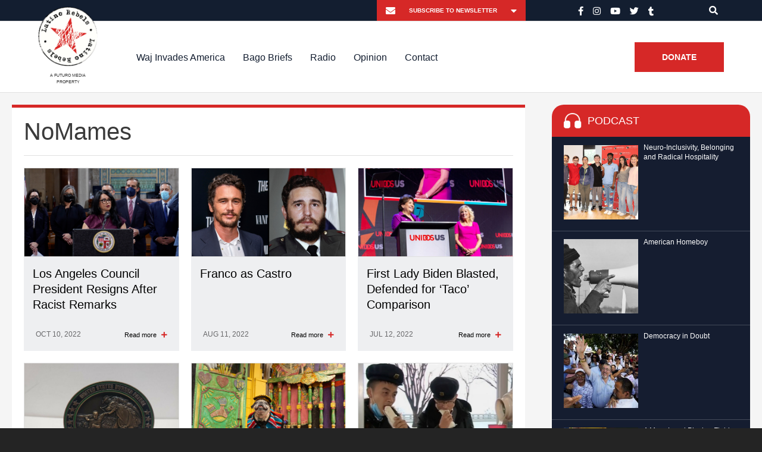

--- FILE ---
content_type: text/html; charset=UTF-8
request_url: https://www.latinorebels.com/category/nomames-2/
body_size: 27779
content:
<!DOCTYPE html>
<html>

<head>

	<link rel="shortcut icon" href="https://www.latinorebels.com/wp-content/themes/latinorebels-child_op/favicon.ico" />

	<meta charset="UTF-8">

	<meta name="viewport" content="width=device-width, initial-scale=1.0, maximum-scale=1.0, user-scalable=no" />
	
	<title>NoMames Archives - Latino Rebels</title>

	<meta name='robots' content='index, follow, max-image-preview:large, max-snippet:-1, max-video-preview:-1' />

	<!-- This site is optimized with the Yoast SEO plugin v22.6 - https://yoast.com/wordpress/plugins/seo/ -->
	<link rel="canonical" href="https://www.latinorebels.com/category/nomames-2/" />
	<link rel="next" href="https://www.latinorebels.com/category/nomames-2/page/2/" />
	<meta property="og:locale" content="en_US" />
	<meta property="og:type" content="article" />
	<meta property="og:title" content="NoMames Archives - Latino Rebels" />
	<meta property="og:url" content="https://www.latinorebels.com/category/nomames-2/" />
	<meta property="og:site_name" content="Latino Rebels" />
	<meta name="twitter:card" content="summary_large_image" />
	<!-- / Yoast SEO plugin. -->


<link rel='dns-prefetch' href='//www.latinorebels.com' />
<link rel="alternate" type="application/rss+xml" title="Latino Rebels &raquo; NoMames Category Feed" href="https://www.latinorebels.com/category/nomames-2/feed/" />
<script type="text/javascript">
window._wpemojiSettings = {"baseUrl":"https:\/\/s.w.org\/images\/core\/emoji\/14.0.0\/72x72\/","ext":".png","svgUrl":"https:\/\/s.w.org\/images\/core\/emoji\/14.0.0\/svg\/","svgExt":".svg","source":{"concatemoji":"https:\/\/www.latinorebels.com\/wp-includes\/js\/wp-emoji-release.min.js?ver=edc6c4beebfa500c69a48898b527d356"}};
/*! This file is auto-generated */
!function(i,n){var o,s,e;function c(e){try{var t={supportTests:e,timestamp:(new Date).valueOf()};sessionStorage.setItem(o,JSON.stringify(t))}catch(e){}}function p(e,t,n){e.clearRect(0,0,e.canvas.width,e.canvas.height),e.fillText(t,0,0);var t=new Uint32Array(e.getImageData(0,0,e.canvas.width,e.canvas.height).data),r=(e.clearRect(0,0,e.canvas.width,e.canvas.height),e.fillText(n,0,0),new Uint32Array(e.getImageData(0,0,e.canvas.width,e.canvas.height).data));return t.every(function(e,t){return e===r[t]})}function u(e,t,n){switch(t){case"flag":return n(e,"\ud83c\udff3\ufe0f\u200d\u26a7\ufe0f","\ud83c\udff3\ufe0f\u200b\u26a7\ufe0f")?!1:!n(e,"\ud83c\uddfa\ud83c\uddf3","\ud83c\uddfa\u200b\ud83c\uddf3")&&!n(e,"\ud83c\udff4\udb40\udc67\udb40\udc62\udb40\udc65\udb40\udc6e\udb40\udc67\udb40\udc7f","\ud83c\udff4\u200b\udb40\udc67\u200b\udb40\udc62\u200b\udb40\udc65\u200b\udb40\udc6e\u200b\udb40\udc67\u200b\udb40\udc7f");case"emoji":return!n(e,"\ud83e\udef1\ud83c\udffb\u200d\ud83e\udef2\ud83c\udfff","\ud83e\udef1\ud83c\udffb\u200b\ud83e\udef2\ud83c\udfff")}return!1}function f(e,t,n){var r="undefined"!=typeof WorkerGlobalScope&&self instanceof WorkerGlobalScope?new OffscreenCanvas(300,150):i.createElement("canvas"),a=r.getContext("2d",{willReadFrequently:!0}),o=(a.textBaseline="top",a.font="600 32px Arial",{});return e.forEach(function(e){o[e]=t(a,e,n)}),o}function t(e){var t=i.createElement("script");t.src=e,t.defer=!0,i.head.appendChild(t)}"undefined"!=typeof Promise&&(o="wpEmojiSettingsSupports",s=["flag","emoji"],n.supports={everything:!0,everythingExceptFlag:!0},e=new Promise(function(e){i.addEventListener("DOMContentLoaded",e,{once:!0})}),new Promise(function(t){var n=function(){try{var e=JSON.parse(sessionStorage.getItem(o));if("object"==typeof e&&"number"==typeof e.timestamp&&(new Date).valueOf()<e.timestamp+604800&&"object"==typeof e.supportTests)return e.supportTests}catch(e){}return null}();if(!n){if("undefined"!=typeof Worker&&"undefined"!=typeof OffscreenCanvas&&"undefined"!=typeof URL&&URL.createObjectURL&&"undefined"!=typeof Blob)try{var e="postMessage("+f.toString()+"("+[JSON.stringify(s),u.toString(),p.toString()].join(",")+"));",r=new Blob([e],{type:"text/javascript"}),a=new Worker(URL.createObjectURL(r),{name:"wpTestEmojiSupports"});return void(a.onmessage=function(e){c(n=e.data),a.terminate(),t(n)})}catch(e){}c(n=f(s,u,p))}t(n)}).then(function(e){for(var t in e)n.supports[t]=e[t],n.supports.everything=n.supports.everything&&n.supports[t],"flag"!==t&&(n.supports.everythingExceptFlag=n.supports.everythingExceptFlag&&n.supports[t]);n.supports.everythingExceptFlag=n.supports.everythingExceptFlag&&!n.supports.flag,n.DOMReady=!1,n.readyCallback=function(){n.DOMReady=!0}}).then(function(){return e}).then(function(){var e;n.supports.everything||(n.readyCallback(),(e=n.source||{}).concatemoji?t(e.concatemoji):e.wpemoji&&e.twemoji&&(t(e.twemoji),t(e.wpemoji)))}))}((window,document),window._wpemojiSettings);
</script>
<style type="text/css">
img.wp-smiley,
img.emoji {
	display: inline !important;
	border: none !important;
	box-shadow: none !important;
	height: 1em !important;
	width: 1em !important;
	margin: 0 0.07em !important;
	vertical-align: -0.1em !important;
	background: none !important;
	padding: 0 !important;
}
</style>
	<link rel='stylesheet' id='fb_data_style-css' href='https://www.latinorebels.com/wp-content/plugins/feedburner-form/control/fbstyle.css?ver=edc6c4beebfa500c69a48898b527d356' type='text/css' media='all' />
<link rel='stylesheet' id='wp-block-library-css' href='https://www.latinorebels.com/wp-includes/css/dist/block-library/style.min.css?ver=edc6c4beebfa500c69a48898b527d356' type='text/css' media='all' />
<style id='classic-theme-styles-inline-css' type='text/css'>
/*! This file is auto-generated */
.wp-block-button__link{color:#fff;background-color:#32373c;border-radius:9999px;box-shadow:none;text-decoration:none;padding:calc(.667em + 2px) calc(1.333em + 2px);font-size:1.125em}.wp-block-file__button{background:#32373c;color:#fff;text-decoration:none}
</style>
<style id='global-styles-inline-css' type='text/css'>
body{--wp--preset--color--black: #000000;--wp--preset--color--cyan-bluish-gray: #abb8c3;--wp--preset--color--white: #ffffff;--wp--preset--color--pale-pink: #f78da7;--wp--preset--color--vivid-red: #cf2e2e;--wp--preset--color--luminous-vivid-orange: #ff6900;--wp--preset--color--luminous-vivid-amber: #fcb900;--wp--preset--color--light-green-cyan: #7bdcb5;--wp--preset--color--vivid-green-cyan: #00d084;--wp--preset--color--pale-cyan-blue: #8ed1fc;--wp--preset--color--vivid-cyan-blue: #0693e3;--wp--preset--color--vivid-purple: #9b51e0;--wp--preset--gradient--vivid-cyan-blue-to-vivid-purple: linear-gradient(135deg,rgba(6,147,227,1) 0%,rgb(155,81,224) 100%);--wp--preset--gradient--light-green-cyan-to-vivid-green-cyan: linear-gradient(135deg,rgb(122,220,180) 0%,rgb(0,208,130) 100%);--wp--preset--gradient--luminous-vivid-amber-to-luminous-vivid-orange: linear-gradient(135deg,rgba(252,185,0,1) 0%,rgba(255,105,0,1) 100%);--wp--preset--gradient--luminous-vivid-orange-to-vivid-red: linear-gradient(135deg,rgba(255,105,0,1) 0%,rgb(207,46,46) 100%);--wp--preset--gradient--very-light-gray-to-cyan-bluish-gray: linear-gradient(135deg,rgb(238,238,238) 0%,rgb(169,184,195) 100%);--wp--preset--gradient--cool-to-warm-spectrum: linear-gradient(135deg,rgb(74,234,220) 0%,rgb(151,120,209) 20%,rgb(207,42,186) 40%,rgb(238,44,130) 60%,rgb(251,105,98) 80%,rgb(254,248,76) 100%);--wp--preset--gradient--blush-light-purple: linear-gradient(135deg,rgb(255,206,236) 0%,rgb(152,150,240) 100%);--wp--preset--gradient--blush-bordeaux: linear-gradient(135deg,rgb(254,205,165) 0%,rgb(254,45,45) 50%,rgb(107,0,62) 100%);--wp--preset--gradient--luminous-dusk: linear-gradient(135deg,rgb(255,203,112) 0%,rgb(199,81,192) 50%,rgb(65,88,208) 100%);--wp--preset--gradient--pale-ocean: linear-gradient(135deg,rgb(255,245,203) 0%,rgb(182,227,212) 50%,rgb(51,167,181) 100%);--wp--preset--gradient--electric-grass: linear-gradient(135deg,rgb(202,248,128) 0%,rgb(113,206,126) 100%);--wp--preset--gradient--midnight: linear-gradient(135deg,rgb(2,3,129) 0%,rgb(40,116,252) 100%);--wp--preset--font-size--small: 13px;--wp--preset--font-size--medium: 20px;--wp--preset--font-size--large: 36px;--wp--preset--font-size--x-large: 42px;--wp--preset--spacing--20: 0.44rem;--wp--preset--spacing--30: 0.67rem;--wp--preset--spacing--40: 1rem;--wp--preset--spacing--50: 1.5rem;--wp--preset--spacing--60: 2.25rem;--wp--preset--spacing--70: 3.38rem;--wp--preset--spacing--80: 5.06rem;--wp--preset--shadow--natural: 6px 6px 9px rgba(0, 0, 0, 0.2);--wp--preset--shadow--deep: 12px 12px 50px rgba(0, 0, 0, 0.4);--wp--preset--shadow--sharp: 6px 6px 0px rgba(0, 0, 0, 0.2);--wp--preset--shadow--outlined: 6px 6px 0px -3px rgba(255, 255, 255, 1), 6px 6px rgba(0, 0, 0, 1);--wp--preset--shadow--crisp: 6px 6px 0px rgba(0, 0, 0, 1);}:where(.is-layout-flex){gap: 0.5em;}:where(.is-layout-grid){gap: 0.5em;}body .is-layout-flow > .alignleft{float: left;margin-inline-start: 0;margin-inline-end: 2em;}body .is-layout-flow > .alignright{float: right;margin-inline-start: 2em;margin-inline-end: 0;}body .is-layout-flow > .aligncenter{margin-left: auto !important;margin-right: auto !important;}body .is-layout-constrained > .alignleft{float: left;margin-inline-start: 0;margin-inline-end: 2em;}body .is-layout-constrained > .alignright{float: right;margin-inline-start: 2em;margin-inline-end: 0;}body .is-layout-constrained > .aligncenter{margin-left: auto !important;margin-right: auto !important;}body .is-layout-constrained > :where(:not(.alignleft):not(.alignright):not(.alignfull)){max-width: var(--wp--style--global--content-size);margin-left: auto !important;margin-right: auto !important;}body .is-layout-constrained > .alignwide{max-width: var(--wp--style--global--wide-size);}body .is-layout-flex{display: flex;}body .is-layout-flex{flex-wrap: wrap;align-items: center;}body .is-layout-flex > *{margin: 0;}body .is-layout-grid{display: grid;}body .is-layout-grid > *{margin: 0;}:where(.wp-block-columns.is-layout-flex){gap: 2em;}:where(.wp-block-columns.is-layout-grid){gap: 2em;}:where(.wp-block-post-template.is-layout-flex){gap: 1.25em;}:where(.wp-block-post-template.is-layout-grid){gap: 1.25em;}.has-black-color{color: var(--wp--preset--color--black) !important;}.has-cyan-bluish-gray-color{color: var(--wp--preset--color--cyan-bluish-gray) !important;}.has-white-color{color: var(--wp--preset--color--white) !important;}.has-pale-pink-color{color: var(--wp--preset--color--pale-pink) !important;}.has-vivid-red-color{color: var(--wp--preset--color--vivid-red) !important;}.has-luminous-vivid-orange-color{color: var(--wp--preset--color--luminous-vivid-orange) !important;}.has-luminous-vivid-amber-color{color: var(--wp--preset--color--luminous-vivid-amber) !important;}.has-light-green-cyan-color{color: var(--wp--preset--color--light-green-cyan) !important;}.has-vivid-green-cyan-color{color: var(--wp--preset--color--vivid-green-cyan) !important;}.has-pale-cyan-blue-color{color: var(--wp--preset--color--pale-cyan-blue) !important;}.has-vivid-cyan-blue-color{color: var(--wp--preset--color--vivid-cyan-blue) !important;}.has-vivid-purple-color{color: var(--wp--preset--color--vivid-purple) !important;}.has-black-background-color{background-color: var(--wp--preset--color--black) !important;}.has-cyan-bluish-gray-background-color{background-color: var(--wp--preset--color--cyan-bluish-gray) !important;}.has-white-background-color{background-color: var(--wp--preset--color--white) !important;}.has-pale-pink-background-color{background-color: var(--wp--preset--color--pale-pink) !important;}.has-vivid-red-background-color{background-color: var(--wp--preset--color--vivid-red) !important;}.has-luminous-vivid-orange-background-color{background-color: var(--wp--preset--color--luminous-vivid-orange) !important;}.has-luminous-vivid-amber-background-color{background-color: var(--wp--preset--color--luminous-vivid-amber) !important;}.has-light-green-cyan-background-color{background-color: var(--wp--preset--color--light-green-cyan) !important;}.has-vivid-green-cyan-background-color{background-color: var(--wp--preset--color--vivid-green-cyan) !important;}.has-pale-cyan-blue-background-color{background-color: var(--wp--preset--color--pale-cyan-blue) !important;}.has-vivid-cyan-blue-background-color{background-color: var(--wp--preset--color--vivid-cyan-blue) !important;}.has-vivid-purple-background-color{background-color: var(--wp--preset--color--vivid-purple) !important;}.has-black-border-color{border-color: var(--wp--preset--color--black) !important;}.has-cyan-bluish-gray-border-color{border-color: var(--wp--preset--color--cyan-bluish-gray) !important;}.has-white-border-color{border-color: var(--wp--preset--color--white) !important;}.has-pale-pink-border-color{border-color: var(--wp--preset--color--pale-pink) !important;}.has-vivid-red-border-color{border-color: var(--wp--preset--color--vivid-red) !important;}.has-luminous-vivid-orange-border-color{border-color: var(--wp--preset--color--luminous-vivid-orange) !important;}.has-luminous-vivid-amber-border-color{border-color: var(--wp--preset--color--luminous-vivid-amber) !important;}.has-light-green-cyan-border-color{border-color: var(--wp--preset--color--light-green-cyan) !important;}.has-vivid-green-cyan-border-color{border-color: var(--wp--preset--color--vivid-green-cyan) !important;}.has-pale-cyan-blue-border-color{border-color: var(--wp--preset--color--pale-cyan-blue) !important;}.has-vivid-cyan-blue-border-color{border-color: var(--wp--preset--color--vivid-cyan-blue) !important;}.has-vivid-purple-border-color{border-color: var(--wp--preset--color--vivid-purple) !important;}.has-vivid-cyan-blue-to-vivid-purple-gradient-background{background: var(--wp--preset--gradient--vivid-cyan-blue-to-vivid-purple) !important;}.has-light-green-cyan-to-vivid-green-cyan-gradient-background{background: var(--wp--preset--gradient--light-green-cyan-to-vivid-green-cyan) !important;}.has-luminous-vivid-amber-to-luminous-vivid-orange-gradient-background{background: var(--wp--preset--gradient--luminous-vivid-amber-to-luminous-vivid-orange) !important;}.has-luminous-vivid-orange-to-vivid-red-gradient-background{background: var(--wp--preset--gradient--luminous-vivid-orange-to-vivid-red) !important;}.has-very-light-gray-to-cyan-bluish-gray-gradient-background{background: var(--wp--preset--gradient--very-light-gray-to-cyan-bluish-gray) !important;}.has-cool-to-warm-spectrum-gradient-background{background: var(--wp--preset--gradient--cool-to-warm-spectrum) !important;}.has-blush-light-purple-gradient-background{background: var(--wp--preset--gradient--blush-light-purple) !important;}.has-blush-bordeaux-gradient-background{background: var(--wp--preset--gradient--blush-bordeaux) !important;}.has-luminous-dusk-gradient-background{background: var(--wp--preset--gradient--luminous-dusk) !important;}.has-pale-ocean-gradient-background{background: var(--wp--preset--gradient--pale-ocean) !important;}.has-electric-grass-gradient-background{background: var(--wp--preset--gradient--electric-grass) !important;}.has-midnight-gradient-background{background: var(--wp--preset--gradient--midnight) !important;}.has-small-font-size{font-size: var(--wp--preset--font-size--small) !important;}.has-medium-font-size{font-size: var(--wp--preset--font-size--medium) !important;}.has-large-font-size{font-size: var(--wp--preset--font-size--large) !important;}.has-x-large-font-size{font-size: var(--wp--preset--font-size--x-large) !important;}
.wp-block-navigation a:where(:not(.wp-element-button)){color: inherit;}
:where(.wp-block-post-template.is-layout-flex){gap: 1.25em;}:where(.wp-block-post-template.is-layout-grid){gap: 1.25em;}
:where(.wp-block-columns.is-layout-flex){gap: 2em;}:where(.wp-block-columns.is-layout-grid){gap: 2em;}
.wp-block-pullquote{font-size: 1.5em;line-height: 1.6;}
</style>
<link rel='stylesheet' id='cntctfrm_form_style-css' href='https://www.latinorebels.com/wp-content/plugins/contact-form-plugin/css/form_style.css?ver=4.3.3' type='text/css' media='all' />
<link rel='stylesheet' id='crp-style-rounded-thumbs-css' href='https://www.latinorebels.com/wp-content/plugins/contextual-related-posts/css/rounded-thumbs.min.css?ver=4.0.3' type='text/css' media='all' />
<style id='crp-style-rounded-thumbs-inline-css' type='text/css'>

			.crp_related.crp-rounded-thumbs a {
				width: 210px;
                height: 210px;
				text-decoration: none;
			}
			.crp_related.crp-rounded-thumbs img {
				max-width: 210px;
				margin: auto;
			}
			.crp_related.crp-rounded-thumbs .crp_title {
				width: 100%;
			}
			
</style>
<link rel='stylesheet' id='all-css' href='https://www.latinorebels.com/wp-content/themes/latinorebels-child_op/css/all.css?ver=edc6c4beebfa500c69a48898b527d356' type='text/css' media='all' />
<link rel='stylesheet' id='slick-theme-css' href='https://www.latinorebels.com/wp-content/themes/latinorebels-child_op/css/slick-theme.css?ver=edc6c4beebfa500c69a48898b527d356' type='text/css' media='all' />
<link rel='stylesheet' id='slick-css' href='https://www.latinorebels.com/wp-content/themes/latinorebels-child_op/css/slick.css?ver=edc6c4beebfa500c69a48898b527d356' type='text/css' media='all' />
<link rel='stylesheet' id='parent-style-css' href='https://www.latinorebels.com/wp-content/themes/latinorebels/style.css?ver=edc6c4beebfa500c69a48898b527d356' type='text/css' media='all' />
<link rel='stylesheet' id='child-style-css' href='https://www.latinorebels.com/wp-content/themes/latinorebels-child_op/style.css?ver=edc6c4beebfa500c69a48898b527d356' type='text/css' media='all' />
<link rel='stylesheet' id='flexslider-css' href='https://www.latinorebels.com/wp-content/themes/latinorebels/css/flexslider.css?ver=edc6c4beebfa500c69a48898b527d356' type='text/css' media='all' />
<link rel='stylesheet' id='magnific-css' href='https://www.latinorebels.com/wp-content/themes/latinorebels/css/magnific.css?ver=edc6c4beebfa500c69a48898b527d356' type='text/css' media='all' />
<link rel='stylesheet' id='super-form-reset-css' href='https://www.latinorebels.com/wp-content/themes/latinorebels/css/super-form-reset.css?ver=edc6c4beebfa500c69a48898b527d356' type='text/css' media='all' />
<link rel='stylesheet' id='main-css' href='https://www.latinorebels.com/wp-content/themes/latinorebels/style.css?ver=edc6c4beebfa500c69a48898b527d356' type='text/css' media='all' />
<link rel='stylesheet' id='recent-posts-widget-with-thumbnails-public-style-css' href='https://www.latinorebels.com/wp-content/plugins/recent-posts-widget-with-thumbnails/public.css?ver=7.1.1' type='text/css' media='all' />
<link rel='stylesheet' id='tablepress-default-css' href='https://www.latinorebels.com/wp-content/plugins/tablepress/css/build/default.css?ver=3.2.6' type='text/css' media='all' />
<script type='text/javascript' src='https://www.latinorebels.com/wp-includes/js/jquery/jquery.min.js?ver=3.7.0' id='jquery-core-js'></script>
<script type='text/javascript' src='https://www.latinorebels.com/wp-includes/js/jquery/jquery-migrate.min.js?ver=3.4.1' id='jquery-migrate-js'></script>
<script type='text/javascript' src='https://www.latinorebels.com/wp-content/plugins/responsive-menu-pro/public/js/jquery.touchSwipe.min.js' id='responsive-menu-pro-jquery-touchswipe-js'></script>
<script type='text/javascript' src='https://www.latinorebels.com/wp-content/plugins/responsive-menu-pro/public/js/noscroll.js' id='responsive-menu-pro-noscroll-js'></script>
<link rel="https://api.w.org/" href="https://www.latinorebels.com/wp-json/" /><link rel="alternate" type="application/json" href="https://www.latinorebels.com/wp-json/wp/v2/categories/5133" /><link rel="EditURI" type="application/rsd+xml" title="RSD" href="https://www.latinorebels.com/xmlrpc.php?rsd" />
<!-- start Simple Custom CSS and JS -->
<script type="text/javascript">
jQuery(document).ready(function(){

setTimeout(function(){

     //var tag_new = jQuery("template").eq(38).attr("id");
     var tag_new = jQuery("template").last().attr("id");
     console.log(tag_new);

     //alert(tag_new);
     jQuery("#" + tag_new).css("display", "none");
     jQuery("#" + tag_new).next().next().css("display", "none");
}, 100);

});</script>
<!-- end Simple Custom CSS and JS -->


<!-- This site is optimized with the Schema plugin v1.7.9.6 - https://schema.press -->
<script type="application/ld+json">{"@context":"https:\/\/schema.org\/","@type":"CollectionPage","headline":"NoMames Category","description":"","url":"https:\/\/www.latinorebels.com\/category\/nomames-2\/","sameAs":[],"hasPart":[{"@context":"https:\/\/schema.org\/","@type":"BlogPosting","mainEntityOfPage":{"@type":"WebPage","@id":"https:\/\/www.latinorebels.com\/2022\/10\/10\/losangelescouncilpresidentresigns\/"},"url":"https:\/\/www.latinorebels.com\/2022\/10\/10\/losangelescouncilpresidentresigns\/","headline":"Los Angeles Council President Resigns After Racist Remarks","datePublished":"2022-10-10T14:53:25-04:00","dateModified":"2022-10-10T14:53:25-04:00","publisher":{"@type":"Organization","@id":"https:\/\/www.latinorebels.com\/#organization","name":"Latino Rebels","logo":{"@type":"ImageObject","url":"","width":600,"height":60}},"image":{"@type":"ImageObject","url":"https:\/\/www.latinorebels.com\/wp-content\/uploads\/2022\/10\/AP22283638324069.jpg","width":1200,"height":800},"articleSection":"NoMames","keywords":"Changuito, Mike Bonin, Nury Martinez","description":"LOS ANGELES (AP) — The president of the Los Angeles City Council resigned from the post Monday after she was heard making racist comments and other coarse remarks in a leaked recording of a conversation with other Latino leaders.","author":{"@type":"Person","name":"The Associated Press","url":"https:\/\/www.latinorebels.com\/author\/associatedpress\/","image":{"@type":"ImageObject","url":"https:\/\/secure.gravatar.com\/avatar\/01325ced1671c748a0e3e77720b6350d?s=96&r=g","height":96,"width":96}}},{"@context":"https:\/\/schema.org\/","@type":"BlogPosting","mainEntityOfPage":{"@type":"WebPage","@id":"https:\/\/www.latinorebels.com\/2022\/08\/11\/francoascastro\/"},"url":"https:\/\/www.latinorebels.com\/2022\/08\/11\/francoascastro\/","headline":"Franco as Castro","datePublished":"2022-08-11T17:20:53-04:00","dateModified":"2022-08-11T17:21:21-04:00","publisher":{"@type":"Organization","@id":"https:\/\/www.latinorebels.com\/#organization","name":"Latino Rebels","logo":{"@type":"ImageObject","url":"","width":600,"height":60}},"image":{"@type":"ImageObject","url":"https:\/\/www.latinorebels.com\/wp-content\/uploads\/2022\/08\/castro-big.png","width":1200,"height":800},"articleSection":"Featured Podcast","keywords":"FIdel Castro, James Franco, James Franco Fidel Castro, Latino Rebels radio","description":"Latino Rebels Radio: August 11, 2022","author":{"@type":"Person","name":"Latino Rebels","url":"https:\/\/www.latinorebels.com\/author\/rebeldes\/","image":{"@type":"ImageObject","url":"https:\/\/secure.gravatar.com\/avatar\/d673e804bf82b0ce14c27f0dfa8c5956?s=96&r=g","height":96,"width":96},"sameAs":["https:\/\/www.latinorebels.com","https:\/\/twitter.com\/Rebeldes"]}},{"@context":"https:\/\/schema.org\/","@type":"BlogPosting","mainEntityOfPage":{"@type":"WebPage","@id":"https:\/\/www.latinorebels.com\/2022\/07\/12\/bidenbodegas\/"},"url":"https:\/\/www.latinorebels.com\/2022\/07\/12\/bidenbodegas\/","headline":"First Lady Biden Blasted, Defended for 'Taco' Comparison","datePublished":"2022-07-12T13:36:59-04:00","dateModified":"2022-07-12T17:55:24-04:00","publisher":{"@type":"Organization","@id":"https:\/\/www.latinorebels.com\/#organization","name":"Latino Rebels","logo":{"@type":"ImageObject","url":"","width":600,"height":60}},"image":{"@type":"ImageObject","url":"https:\/\/www.latinorebels.com\/wp-content\/uploads\/2022\/07\/Jill.jpg","width":1200,"height":800},"articleSection":"News","keywords":"bodegas, Hispandering, Jill Biden, tacos, UnidosUS","description":"First Lady Jill Biden apologized Tuesday morning for calling Latinos \"as unique\" as breakfast tacos during her speech at a conference in San Antonio, Texas held by UnidosUS, the nation’s largest Latino nonprofit advocacy organization.","author":{"@type":"Person","name":"Chantal Vaca","url":"https:\/\/www.latinorebels.com\/author\/chantalvaca\/","image":{"@type":"ImageObject","url":"https:\/\/secure.gravatar.com\/avatar\/1ea407d41620faf04b09e850a4dff83f?s=96&r=g","height":96,"width":96}}},{"@context":"https:\/\/schema.org\/","@type":"BlogPosting","mainEntityOfPage":{"@type":"WebPage","@id":"https:\/\/www.latinorebels.com\/2022\/06\/14\/cbpunofficialcoin\/"},"url":"https:\/\/www.latinorebels.com\/2022\/06\/14\/cbpunofficialcoin\/","headline":"CBP Says It Will Investigate Origin of Unofficial Coin Showing Border Patrol Agent Chasing Haitian Migrant","datePublished":"2022-06-14T18:30:04-04:00","dateModified":"2022-06-14T23:14:08-04:00","publisher":{"@type":"Organization","@id":"https:\/\/www.latinorebels.com\/#organization","name":"Latino Rebels","logo":{"@type":"ImageObject","url":"","width":600,"height":60}},"image":{"@type":"ImageObject","url":"https:\/\/www.latinorebels.com\/wp-content\/uploads\/2022\/06\/s-l1600cover.jpeg","width":1200,"height":800},"articleSection":"Immigration","keywords":"CBP challenge coin, CBP Coin, Haitian Coin","description":"As reported by McClatchy and the Miami Herald on Tuesday, the existence of an unofficial \"challenge coin\" with an engraved image of a Border Patrol agent apparently chasing a Haitian migrant on horseback has led to promises of an investigation by U.S. Customs and Border Protection (CBP).","author":{"@type":"Person","name":"Chantal Vaca","url":"https:\/\/www.latinorebels.com\/author\/chantalvaca\/","image":{"@type":"ImageObject","url":"https:\/\/secure.gravatar.com\/avatar\/1ea407d41620faf04b09e850a4dff83f?s=96&r=g","height":96,"width":96}}},{"@context":"https:\/\/schema.org\/","@type":"BlogPosting","mainEntityOfPage":{"@type":"WebPage","@id":"https:\/\/www.latinorebels.com\/2022\/05\/05\/cincodefallo\/"},"url":"https:\/\/www.latinorebels.com\/2022\/05\/05\/cincodefallo\/","headline":"Cinco de Fallo","datePublished":"2022-05-05T14:01:41-04:00","dateModified":"2022-05-05T14:01:41-04:00","publisher":{"@type":"Organization","@id":"https:\/\/www.latinorebels.com\/#organization","name":"Latino Rebels","logo":{"@type":"ImageObject","url":"","width":600,"height":60}},"image":{"@type":"ImageObject","url":"https:\/\/www.latinorebels.com\/wp-content\/uploads\/2022\/05\/CincoLR.png","width":1200,"height":800},"articleSection":"Featured Podcast","keywords":"Cinco de Fallo, Gregoria Pedroza, Latino Rebels radio","description":"Latino Rebels Radio: May 5, 2022","author":{"@type":"Person","name":"Latino Rebels","url":"https:\/\/www.latinorebels.com\/author\/rebeldes\/","image":{"@type":"ImageObject","url":"https:\/\/secure.gravatar.com\/avatar\/d673e804bf82b0ce14c27f0dfa8c5956?s=96&r=g","height":96,"width":96},"sameAs":["https:\/\/www.latinorebels.com","https:\/\/twitter.com\/Rebeldes"]}},{"@context":"https:\/\/schema.org\/","@type":"BlogPosting","mainEntityOfPage":{"@type":"WebPage","@id":"https:\/\/www.latinorebels.com\/2022\/01\/11\/lulacburrito\/"},"url":"https:\/\/www.latinorebels.com\/2022\/01\/11\/lulacburrito\/","headline":"LULAC Blasted for 'North Korean Burrito' Statement","datePublished":"2022-01-11T19:18:50-05:00","dateModified":"2022-01-11T19:18:50-05:00","publisher":{"@type":"Organization","@id":"https:\/\/www.latinorebels.com\/#organization","name":"Latino Rebels","logo":{"@type":"ImageObject","url":"","width":600,"height":60}},"image":{"@type":"ImageObject","url":"https:\/\/www.latinorebels.com\/wp-content\/uploads\/2022\/01\/burrito.jpg","width":1200,"height":800},"articleSection":"News","keywords":"League of United Latin American Citizens, Mexican food, North Korea","description":"The League of United Latin American Citizens (LULAC) is receiving criticism on social media for a press release on Friday aimed at North Korea's state-run media, which last week made the outrageous claim that the late Kim Jong-il, father of current dictator Kim Jong-un, invented the burrito shortly before his death.","author":{"@type":"Person","name":"Hector Luis Alamo","url":"https:\/\/www.latinorebels.com\/author\/hectorluisalamojr\/","description":"A Chicago writer now floating on the edge of Las Vegas, Hector Luis Alamo is the former deputy editor for Latino Rebels, as well as the former managing editor for Gozamos, a Latino \"artivist\" site based in his home town. He has contributed to RedEye, a Chicago daily geared toward millennials, and La Respuesta, a New York-based site for the Puerto Rican Diaspora, plus a number of publications, including the Huffington Post. He is now the founder and editor of Enclave.\r\n\r\nHector studied history at the University of Illinois-Chicago, where his focus was on ethnic relations in the United States.\r\n\r\nYou can connect with him on Twitter at @HectorLuisAlamo.","image":{"@type":"ImageObject","url":"https:\/\/secure.gravatar.com\/avatar\/a1b9396684bc09760180920e8fd703a4?s=96&r=g","height":96,"width":96}}},{"@context":"https:\/\/schema.org\/","@type":"BlogPosting","mainEntityOfPage":{"@type":"WebPage","@id":"https:\/\/www.latinorebels.com\/2021\/07\/21\/mexicanwomenexpelledfrompool\/"},"url":"https:\/\/www.latinorebels.com\/2021\/07\/21\/mexicanwomenexpelledfrompool\/","headline":"Mexican Mothers Expelled From Swimming Pool for Listening to Spanish-Language Music","datePublished":"2021-07-21T15:54:24-04:00","dateModified":"2021-07-21T15:54:24-04:00","publisher":{"@type":"Organization","@id":"https:\/\/www.latinorebels.com\/#organization","name":"Latino Rebels","logo":{"@type":"ImageObject","url":"","width":600,"height":60}},"image":{"@type":"ImageObject","url":"https:\/\/www.latinorebels.com\/wp-content\/uploads\/2021\/07\/Pool.png","width":1200,"height":800},"articleSection":"Mujeres","keywords":"Hendersonville Pool, Mexican Moms pool, Mexican pool moms","description":"The event happened last Monday, July 12 at the Flex Fitness and Recreation Center pool where the eight women and their kids were having a fun time and decided to play music on a speaker.","author":{"@type":"Person","name":"Juanita Ramos Ardila","url":"https:\/\/www.latinorebels.com\/author\/jrardila\/","image":{"@type":"ImageObject","url":"https:\/\/secure.gravatar.com\/avatar\/6d95e41c3e2bde014452b672cafc2c82?s=96&r=g","height":96,"width":96}}},{"@context":"https:\/\/schema.org\/","@type":"BlogPosting","mainEntityOfPage":{"@type":"WebPage","@id":"https:\/\/www.latinorebels.com\/2021\/07\/09\/probabtiontortillaincident\/"},"url":"https:\/\/www.latinorebels.com\/2021\/07\/09\/probabtiontortillaincident\/","headline":"Coronado Unified School District Appeals CIF'S Probation for Tortilla-Throwing Incident","datePublished":"2021-07-09T16:58:15-04:00","dateModified":"2021-07-09T16:58:15-04:00","publisher":{"@type":"Organization","@id":"https:\/\/www.latinorebels.com\/#organization","name":"Latino Rebels","logo":{"@type":"ImageObject","url":"","width":600,"height":60}},"image":{"@type":"ImageObject","url":"https:\/\/www.latinorebels.com\/wp-content\/uploads\/2021\/06\/newtortilla.png","width":1200,"height":800},"articleSection":"News","keywords":"Coronado Basketball game, Tortilla Throwing Incident, Tortillas Coronado","description":"Board members decided not to accept the penalty and filed an appeal last Tuesday following the CIF's decision to place the team on probation through the 2023-24 school year and vacate their 2020-21 regional championship.","author":{"@type":"Person","name":"Juanita Ramos Ardila","url":"https:\/\/www.latinorebels.com\/author\/jrardila\/","image":{"@type":"ImageObject","url":"https:\/\/secure.gravatar.com\/avatar\/6d95e41c3e2bde014452b672cafc2c82?s=96&r=g","height":96,"width":96}}},{"@context":"https:\/\/schema.org\/","@type":"BlogPosting","mainEntityOfPage":{"@type":"WebPage","@id":"https:\/\/www.latinorebels.com\/2021\/06\/23\/coachfiredtortillathrowingincident\/"},"url":"https:\/\/www.latinorebels.com\/2021\/06\/23\/coachfiredtortillathrowingincident\/","headline":"Coach Fired for Tortilla-Throwing Incident at High School Basketball Game","datePublished":"2021-06-23T16:49:07-04:00","dateModified":"2021-06-23T16:49:07-04:00","publisher":{"@type":"Organization","@id":"https:\/\/www.latinorebels.com\/#organization","name":"Latino Rebels","logo":{"@type":"ImageObject","url":"","width":600,"height":60}},"image":{"@type":"ImageObject","url":"https:\/\/www.latinorebels.com\/wp-content\/uploads\/2021\/06\/newtortilla.png","width":1200,"height":800},"articleSection":"NoMames","keywords":"Coronado Basketball game, Tortilla Throwing Incident","description":"On Tuesday night, the Coronado Unified School Board voted unanimously, 5-0, to fire its high school basketball coach head, JD Laaperi, who allegedly confronted the opposing team's coach after the game.","author":{"@type":"Person","name":"Juanita Ramos Ardila","url":"https:\/\/www.latinorebels.com\/author\/jrardila\/","image":{"@type":"ImageObject","url":"https:\/\/secure.gravatar.com\/avatar\/6d95e41c3e2bde014452b672cafc2c82?s=96&r=g","height":96,"width":96}}},{"@context":"https:\/\/schema.org\/","@type":"BlogPosting","mainEntityOfPage":{"@type":"WebPage","@id":"https:\/\/www.latinorebels.com\/2021\/06\/22\/tortillathrowingincident\/"},"url":"https:\/\/www.latinorebels.com\/2021\/06\/22\/tortillathrowingincident\/","headline":"LULAC Calls Tortilla-Throwing Incident at High School Basketball Game a  'Premeditated Assault on Latinos'","datePublished":"2021-06-22T08:34:53-04:00","dateModified":"2021-06-22T08:42:24-04:00","publisher":{"@type":"Organization","@id":"https:\/\/www.latinorebels.com\/#organization","name":"Latino Rebels","logo":{"@type":"ImageObject","url":"","width":600,"height":60}},"image":{"@type":"ImageObject","url":"https:\/\/www.latinorebels.com\/wp-content\/uploads\/2021\/06\/newtortilla.png","width":1200,"height":800},"articleSection":"News","keywords":"Coronado Basketball game, Tortilla Throwing Incident, Tortillas Coronado","description":"“What kind of people and community would allow this type of hateful behavior?” LULAC national president Domingo Garcia said in a statement.","author":{"@type":"Person","name":"Latino Rebels","url":"https:\/\/www.latinorebels.com\/author\/rebeldes\/","image":{"@type":"ImageObject","url":"https:\/\/secure.gravatar.com\/avatar\/d673e804bf82b0ce14c27f0dfa8c5956?s=96&r=g","height":96,"width":96},"sameAs":["https:\/\/www.latinorebels.com","https:\/\/twitter.com\/Rebeldes"]}},{"@context":"https:\/\/schema.org\/","@type":"BlogPosting","mainEntityOfPage":{"@type":"WebPage","@id":"https:\/\/www.latinorebels.com\/2021\/06\/09\/everlopezgraduationflagstory\/"},"url":"https:\/\/www.latinorebels.com\/2021\/06\/09\/everlopezgraduationflagstory\/","headline":"The Other, Ugly Side of the Ever López Graduation Mexican Flag Story","datePublished":"2021-06-09T16:28:05-04:00","dateModified":"2021-06-09T17:58:15-04:00","publisher":{"@type":"Organization","@id":"https:\/\/www.latinorebels.com\/#organization","name":"Latino Rebels","logo":{"@type":"ImageObject","url":"","width":600,"height":60}},"image":{"@type":"ImageObject","url":"https:\/\/www.latinorebels.com\/wp-content\/uploads\/2021\/06\/Flag2.png","width":1200,"height":800},"articleSection":"Latinidad","keywords":"Ever López, Mexican Flag","description":"Here we go again.","author":{"@type":"Person","name":"Latino Rebels","url":"https:\/\/www.latinorebels.com\/author\/rebeldes\/","image":{"@type":"ImageObject","url":"https:\/\/secure.gravatar.com\/avatar\/d673e804bf82b0ce14c27f0dfa8c5956?s=96&r=g","height":96,"width":96},"sameAs":["https:\/\/www.latinorebels.com","https:\/\/twitter.com\/Rebeldes"]}},{"@context":"https:\/\/schema.org\/","@type":"BlogPosting","mainEntityOfPage":{"@type":"WebPage","@id":"https:\/\/www.latinorebels.com\/2021\/05\/18\/goyamaga\/"},"url":"https:\/\/www.latinorebels.com\/2021\/05\/18\/goyamaga\/","headline":"#LatinoRebels10: From 2020, When GOYA Became MAGA","datePublished":"2021-05-18T22:34:54-04:00","dateModified":"2021-05-18T22:34:54-04:00","publisher":{"@type":"Organization","@id":"https:\/\/www.latinorebels.com\/#organization","name":"Latino Rebels","logo":{"@type":"ImageObject","url":"","width":600,"height":60}},"image":{"@type":"ImageObject","url":"https:\/\/www.latinorebels.com\/wp-content\/uploads\/2021\/05\/2020-copy.jpg","width":1200,"height":800},"articleSection":"Latino Rebels 10","keywords":"Boycott Goya, Goya","description":"In our 10 years online, we have seen outrage but what Bob Unanue said that day (twice) was one of the most intense days we have ever seen.","author":{"@type":"Person","name":"Latino Rebels","url":"https:\/\/www.latinorebels.com\/author\/rebeldes\/","image":{"@type":"ImageObject","url":"https:\/\/secure.gravatar.com\/avatar\/d673e804bf82b0ce14c27f0dfa8c5956?s=96&r=g","height":96,"width":96},"sameAs":["https:\/\/www.latinorebels.com","https:\/\/twitter.com\/Rebeldes"]}},{"@context":"https:\/\/schema.org\/","@type":"BlogPosting","mainEntityOfPage":{"@type":"WebPage","@id":"https:\/\/www.latinorebels.com\/2021\/05\/14\/elementaryschoolborderwall\/"},"url":"https:\/\/www.latinorebels.com\/2021\/05\/14\/elementaryschoolborderwall\/","headline":"#LatinoRebels10: From 2018, When Elementary School Teachers Dressed Up as a Trump Border Wall","datePublished":"2021-05-14T14:24:48-04:00","dateModified":"2021-05-17T23:04:47-04:00","publisher":{"@type":"Organization","@id":"https:\/\/www.latinorebels.com\/#organization","name":"Latino Rebels","logo":{"@type":"ImageObject","url":"","width":600,"height":60}},"image":{"@type":"ImageObject","url":"https:\/\/www.latinorebels.com\/wp-content\/uploads\/2021\/05\/2018Photo2-copy.jpg","width":1200,"height":800},"articleSection":"Latino Rebels 10","keywords":"Idaho border wall teachers, Idaho teachers, Latino Rebels 10","description":"Why, Idaho school teachers, why?","author":{"@type":"Person","name":"Latino Rebels","url":"https:\/\/www.latinorebels.com\/author\/rebeldes\/","image":{"@type":"ImageObject","url":"https:\/\/secure.gravatar.com\/avatar\/d673e804bf82b0ce14c27f0dfa8c5956?s=96&r=g","height":96,"width":96},"sameAs":["https:\/\/www.latinorebels.com","https:\/\/twitter.com\/Rebeldes"]}},{"@context":"https:\/\/schema.org\/","@type":"BlogPosting","mainEntityOfPage":{"@type":"WebPage","@id":"https:\/\/www.latinorebels.com\/2021\/05\/13\/nyclawyer\/"},"url":"https:\/\/www.latinorebels.com\/2021\/05\/13\/nyclawyer\/","headline":"#LatinoRebels10: From 2018, the White NYC Lawyer Who Lost It Because People Were Speaking Spanish","datePublished":"2021-05-13T20:52:28-04:00","dateModified":"2021-05-13T20:53:40-04:00","publisher":{"@type":"Organization","@id":"https:\/\/www.latinorebels.com\/#organization","name":"Latino Rebels","logo":{"@type":"ImageObject","url":"","width":600,"height":60}},"image":{"@type":"ImageObject","url":"https:\/\/www.latinorebels.com\/wp-content\/uploads\/2021\/05\/2018-copy.jpg","width":1200,"height":800},"articleSection":"Latino Rebels 10","keywords":"Aaron M. Schlossberg, Speak English, Speak English video","description":"At first, we called him \"some white dude in midtown Manhattan\" who literally went ballistic when he heard other people speaking Spanish at a lunch spot.","author":{"@type":"Person","name":"Latino Rebels","url":"https:\/\/www.latinorebels.com\/author\/rebeldes\/","image":{"@type":"ImageObject","url":"https:\/\/secure.gravatar.com\/avatar\/d673e804bf82b0ce14c27f0dfa8c5956?s=96&r=g","height":96,"width":96},"sameAs":["https:\/\/www.latinorebels.com","https:\/\/twitter.com\/Rebeldes"]}},{"@context":"https:\/\/schema.org\/","@type":"BlogPosting","mainEntityOfPage":{"@type":"WebPage","@id":"https:\/\/www.latinorebels.com\/2021\/01\/06\/ourkareninsoho\/"},"url":"https:\/\/www.latinorebels.com\/2021\/01\/06\/ourkareninsoho\/","headline":"Our Karen in SoHo","datePublished":"2021-01-06T09:57:33-05:00","dateModified":"2021-01-07T19:22:11-05:00","publisher":{"@type":"Organization","@id":"https:\/\/www.latinorebels.com\/#organization","name":"Latino Rebels","logo":{"@type":"ImageObject","url":"","width":600,"height":60}},"image":{"@type":"ImageObject","url":"https:\/\/www.latinorebels.com\/wp-content\/uploads\/2021\/01\/KarenFinal.png","width":1200,"height":800},"articleSection":"NoMames","keywords":"Miya Ponsetta, SoHo Karen","description":"That Karen is actually Miya and Puerto Rican doesn't change a thing.","author":{"@type":"Person","name":"Hector Luis Alamo","url":"https:\/\/www.latinorebels.com\/author\/hectorluisalamojr\/","description":"A Chicago writer now floating on the edge of Las Vegas, Hector Luis Alamo is the former deputy editor for Latino Rebels, as well as the former managing editor for Gozamos, a Latino \"artivist\" site based in his home town. He has contributed to RedEye, a Chicago daily geared toward millennials, and La Respuesta, a New York-based site for the Puerto Rican Diaspora, plus a number of publications, including the Huffington Post. He is now the founder and editor of Enclave.\r\n\r\nHector studied history at the University of Illinois-Chicago, where his focus was on ethnic relations in the United States.\r\n\r\nYou can connect with him on Twitter at @HectorLuisAlamo.","image":{"@type":"ImageObject","url":"https:\/\/secure.gravatar.com\/avatar\/a1b9396684bc09760180920e8fd703a4?s=96&r=g","height":96,"width":96}}},{"@context":"https:\/\/schema.org\/","@type":"BlogPosting","mainEntityOfPage":{"@type":"WebPage","@id":"https:\/\/www.latinorebels.com\/2020\/12\/16\/nahjnewenglandcondemns\/"},"url":"https:\/\/www.latinorebels.com\/2020\/12\/16\/nahjnewenglandcondemns\/","headline":"NAHJ New England Chapter Condemns 'New arrivals, your job is to learn English' Editorial","datePublished":"2020-12-16T18:30:47-05:00","dateModified":"2020-12-16T18:30:47-05:00","publisher":{"@type":"Organization","@id":"https:\/\/www.latinorebels.com\/#organization","name":"Latino Rebels","logo":{"@type":"ImageObject","url":"","width":600,"height":60}},"image":{"@type":"ImageObject","url":"https:\/\/www.latinorebels.com\/wp-content\/uploads\/2020\/12\/English.png","width":1200,"height":800},"articleSection":"Media","keywords":"Lowell Sun, NAHJ, NAHJ New England","description":"\"We call on the Lowell Sun’s editorial board to retract the editorial and to issue an apology to its community. Such words do not belong in a newspaper in 2020.\"","author":{"@type":"Person","name":"Latino Rebels","url":"https:\/\/www.latinorebels.com\/author\/rebeldes\/","image":{"@type":"ImageObject","url":"https:\/\/secure.gravatar.com\/avatar\/d673e804bf82b0ce14c27f0dfa8c5956?s=96&r=g","height":96,"width":96},"sameAs":["https:\/\/www.latinorebels.com","https:\/\/twitter.com\/Rebeldes"]}},{"@context":"https:\/\/schema.org\/","@type":"BlogPosting","mainEntityOfPage":{"@type":"WebPage","@id":"https:\/\/www.latinorebels.com\/2020\/08\/08\/mexicotranslations\/"},"url":"https:\/\/www.latinorebels.com\/2020\/08\/08\/mexicotranslations\/","headline":"Bad Week for Mexico Tourism Capped by Mis-Translations","datePublished":"2020-08-08T16:35:09-04:00","dateModified":"2020-08-08T16:36:11-04:00","publisher":{"@type":"Organization","@id":"https:\/\/www.latinorebels.com\/#organization","name":"Latino Rebels","logo":{"@type":"ImageObject","url":"","width":600,"height":60}},"image":{"@type":"ImageObject","url":"https:\/\/www.latinorebels.com\/wp-content\/uploads\/2020\/08\/AP20219781584563.jpg","width":1200,"height":800},"articleSection":"Humor","keywords":"Mexico, Tourism Mexico","description":"MEXICO CITY (AP) — It has been a bad week for Mexican tourism promotion, and it got worse Friday when the English language version of the country’s tourism website appeared with hilarious mis-translations.","author":{"@type":"Person","name":"The Associated Press","url":"https:\/\/www.latinorebels.com\/author\/associatedpress\/","image":{"@type":"ImageObject","url":"https:\/\/secure.gravatar.com\/avatar\/01325ced1671c748a0e3e77720b6350d?s=96&r=g","height":96,"width":96}}},{"@context":"https:\/\/schema.org\/","@type":"BlogPosting","mainEntityOfPage":{"@type":"WebPage","@id":"https:\/\/www.latinorebels.com\/2020\/07\/29\/meadracism\/"},"url":"https:\/\/www.latinorebels.com\/2020\/07\/29\/meadracism\/","headline":"Mead's 'Culture and Poverty' Just Revives Racist Narratives About Blacks and Latinos (OPINION)","datePublished":"2020-07-29T17:37:59-04:00","dateModified":"2020-07-29T17:37:59-04:00","publisher":{"@type":"Organization","@id":"https:\/\/www.latinorebels.com\/#organization","name":"Latino Rebels","logo":{"@type":"ImageObject","url":"","width":600,"height":60}},"image":{"@type":"ImageObject","url":"https:\/\/www.latinorebels.com\/wp-content\/uploads\/2020\/07\/Mead2.png","width":1200,"height":800},"articleSection":"Latinidad","keywords":"Culture and Poverty, Lawrence Mead","description":"Mead can write this racist garbage because academia remains a very racist and white-dominated place.","author":{"@type":"Person","name":"Harry Franqui-Rivera","url":"https:\/\/www.latinorebels.com\/author\/harryfranquirivera\/","image":{"@type":"ImageObject","url":"https:\/\/secure.gravatar.com\/avatar\/ca12b6380f4903e7bd805897096dd914?s=96&r=g","height":96,"width":96}}},{"@context":"https:\/\/schema.org\/","@type":"BlogPosting","mainEntityOfPage":{"@type":"WebPage","@id":"https:\/\/www.latinorebels.com\/2020\/07\/28\/conservativethinkthankleader\/"},"url":"https:\/\/www.latinorebels.com\/2020\/07\/28\/conservativethinkthankleader\/","headline":" Conservative Think Tank Leader Says Schools Should Reopen Since Most Texans Dying From COVID-19 Are Elderly or...","datePublished":"2020-07-28T21:30:25-04:00","dateModified":"2020-07-29T13:52:45-04:00","publisher":{"@type":"Organization","@id":"https:\/\/www.latinorebels.com\/#organization","name":"Latino Rebels","logo":{"@type":"ImageObject","url":"","width":600,"height":60}},"image":{"@type":"ImageObject","url":"https:\/\/www.latinorebels.com\/wp-content\/uploads\/2020\/07\/TexasDude.png","width":1200,"height":800},"articleSection":"COVID-19","keywords":"Texas, Texas Think Tank, Vance Ginn","description":"In an interview, Vance Ginn said the intention of his Twitter thread was to outline the more thorough data provided by the state. He also said his tweet with a GIF was “woefully taken out of context out of bad faith.”","author":{"@type":"Person","name":"The Texas Tribune","url":"https:\/\/www.latinorebels.com\/author\/texastrib\/","image":{"@type":"ImageObject","url":"https:\/\/secure.gravatar.com\/avatar\/d2cfc0930f2b05cacf7409447402a91d?s=96&r=g","height":96,"width":96}}},{"@context":"https:\/\/schema.org\/","@type":"BlogPosting","mainEntityOfPage":{"@type":"WebPage","@id":"https:\/\/www.latinorebels.com\/2020\/07\/14\/grancombotrump\/"},"url":"https:\/\/www.latinorebels.com\/2020\/07\/14\/grancombotrump\/","headline":"El Gran Combo Says It Didn't Authorize Trump Campaign to Use Band's Music in Goya Foods Boycott Debate","datePublished":"2020-07-14T14:50:53-04:00","dateModified":"2020-07-14T14:51:53-04:00","publisher":{"@type":"Organization","@id":"https:\/\/www.latinorebels.com\/#organization","name":"Latino Rebels","logo":{"@type":"ImageObject","url":"","width":600,"height":60}},"image":{"@type":"ImageObject","url":"https:\/\/www.latinorebels.com\/wp-content\/uploads\/2020\/07\/2-EGC-2018-scaled-1.jpg","width":1200,"height":800},"articleSection":"NoMames","keywords":"El Gran Combo, El Gran Combo Goya, Trump Goya","description":"“We have not authorized the use of that video. El Gran Combo never mixes politics and music, and we never have supported any party or candidate,” pianist and manager Willie Sotelo said.","author":{"@type":"Person","name":"Pilar Marrero","url":"https:\/\/www.latinorebels.com\/author\/pilarm\/","image":{"@type":"ImageObject","url":"https:\/\/secure.gravatar.com\/avatar\/7592ab7a7500b6b94ef3583645578d3e?s=96&r=g","height":96,"width":96}}},{"@context":"https:\/\/schema.org\/","@type":"BlogPosting","mainEntityOfPage":{"@type":"WebPage","@id":"https:\/\/www.latinorebels.com\/2020\/07\/10\/goyaceo\/"},"url":"https:\/\/www.latinorebels.com\/2020\/07\/10\/goyaceo\/","headline":"Goya CEO Won't Apologize or Acknowledge Viral Boycott Against Company","datePublished":"2020-07-10T13:05:44-04:00","dateModified":"2020-07-10T13:05:44-04:00","publisher":{"@type":"Organization","@id":"https:\/\/www.latinorebels.com\/#organization","name":"Latino Rebels","logo":{"@type":"ImageObject","url":"","width":600,"height":60}},"image":{"@type":"ImageObject","url":"https:\/\/www.latinorebels.com\/wp-content\/uploads\/2020\/07\/AP20191702269846.jpg","width":1200,"height":800},"articleSection":"Latinidad","keywords":"Bob Unanue, Goya, GOYA Foods","description":"“It’s suppression of speech,” Bob Unanue said on Fox News.","author":{"@type":"Person","name":"Ana Lucía Murillo","url":"https:\/\/www.latinorebels.com\/author\/almurillo\/","image":{"@type":"ImageObject","url":"https:\/\/secure.gravatar.com\/avatar\/2aa6f0cf3e7455a03de1ad13c3c7c482?s=96&r=g","height":96,"width":96}}}]}</script>

<script type="text/javascript">
(function(url){
	if(/(?:Chrome\/26\.0\.1410\.63 Safari\/537\.31|WordfenceTestMonBot)/.test(navigator.userAgent)){ return; }
	var addEvent = function(evt, handler) {
		if (window.addEventListener) {
			document.addEventListener(evt, handler, false);
		} else if (window.attachEvent) {
			document.attachEvent('on' + evt, handler);
		}
	};
	var removeEvent = function(evt, handler) {
		if (window.removeEventListener) {
			document.removeEventListener(evt, handler, false);
		} else if (window.detachEvent) {
			document.detachEvent('on' + evt, handler);
		}
	};
	var evts = 'contextmenu dblclick drag dragend dragenter dragleave dragover dragstart drop keydown keypress keyup mousedown mousemove mouseout mouseover mouseup mousewheel scroll'.split(' ');
	var logHuman = function() {
		if (window.wfLogHumanRan) { return; }
		window.wfLogHumanRan = true;
		var wfscr = document.createElement('script');
		wfscr.type = 'text/javascript';
		wfscr.async = true;
		wfscr.src = url + '&r=' + Math.random();
		(document.getElementsByTagName('head')[0]||document.getElementsByTagName('body')[0]).appendChild(wfscr);
		for (var i = 0; i < evts.length; i++) {
			removeEvent(evts[i], logHuman);
		}
	};
	for (var i = 0; i < evts.length; i++) {
		addEvent(evts[i], logHuman);
	}
})('//www.latinorebels.com/?wordfence_lh=1&hid=9F28905CF6C73F12D357CE2F728ECEDF');
</script>		<script>
			document.documentElement.className = document.documentElement.className.replace( 'no-js', 'js' );
		</script>
				<style>
			.no-js img.lazyload { display: none; }
			figure.wp-block-image img.lazyloading { min-width: 150px; }
							.lazyload, .lazyloading { opacity: 0; }
				.lazyloaded {
					opacity: 1;
					transition: opacity 400ms;
					transition-delay: 0ms;
				}
					</style>
		<link rel="icon" href="https://www.latinorebels.com/wp-content/uploads/2021/02/cropped-lr-logo-32x32.png" sizes="32x32" />
<link rel="icon" href="https://www.latinorebels.com/wp-content/uploads/2021/02/cropped-lr-logo-192x192.png" sizes="192x192" />
<link rel="apple-touch-icon" href="https://www.latinorebels.com/wp-content/uploads/2021/02/cropped-lr-logo-180x180.png" />
<meta name="msapplication-TileImage" content="https://www.latinorebels.com/wp-content/uploads/2021/02/cropped-lr-logo-270x270.png" />

<!-- BEGIN Typekit Fonts for WordPress -->

<!-- END Typekit Fonts for WordPress -->

<style>button#responsive-menu-pro-button,
#responsive-menu-pro-container {
    display: none;
    -webkit-text-size-adjust: 100%;
}

#responsive-menu-pro-container {
    z-index: 99998;
}

@media screen and (max-width:1199px) {

    #responsive-menu-pro-container {
        display: block;
        position: fixed;
        top: 0;
        bottom: 0;        padding-bottom: 5px;
        margin-bottom: -5px;
        outline: 1px solid transparent;
        overflow-y: auto;
        overflow-x: hidden;
    }

    #responsive-menu-pro-container .responsive-menu-pro-search-box {
        width: 100%;
        padding: 0 2%;
        border-radius: 2px;
        height: 50px;
        -webkit-appearance: none;
    }

    #responsive-menu-pro-container.push-left,
    #responsive-menu-pro-container.slide-left {
        transform: translateX(-100%);
        -ms-transform: translateX(-100%);
        -webkit-transform: translateX(-100%);
        -moz-transform: translateX(-100%);
    }

    .responsive-menu-pro-open #responsive-menu-pro-container.push-left,
    .responsive-menu-pro-open #responsive-menu-pro-container.slide-left {
        transform: translateX(0);
        -ms-transform: translateX(0);
        -webkit-transform: translateX(0);
        -moz-transform: translateX(0);
    }

    #responsive-menu-pro-container.push-top,
    #responsive-menu-pro-container.slide-top {
        transform: translateY(-100%);
        -ms-transform: translateY(-100%);
        -webkit-transform: translateY(-100%);
        -moz-transform: translateY(-100%);
    }

    .responsive-menu-pro-open #responsive-menu-pro-container.push-top,
    .responsive-menu-pro-open #responsive-menu-pro-container.slide-top {
        transform: translateY(0);
        -ms-transform: translateY(0);
        -webkit-transform: translateY(0);
        -moz-transform: translateY(0);
    }

    #responsive-menu-pro-container.push-right,
    #responsive-menu-pro-container.slide-right {
        transform: translateX(100%);
        -ms-transform: translateX(100%);
        -webkit-transform: translateX(100%);
        -moz-transform: translateX(100%);
    }

    .responsive-menu-pro-open #responsive-menu-pro-container.push-right,
    .responsive-menu-pro-open #responsive-menu-pro-container.slide-right {
        transform: translateX(0);
        -ms-transform: translateX(0);
        -webkit-transform: translateX(0);
        -moz-transform: translateX(0);
    }

    #responsive-menu-pro-container.push-bottom,
    #responsive-menu-pro-container.slide-bottom {
        transform: translateY(100%);
        -ms-transform: translateY(100%);
        -webkit-transform: translateY(100%);
        -moz-transform: translateY(100%);
    }

    .responsive-menu-pro-open #responsive-menu-pro-container.push-bottom,
    .responsive-menu-pro-open #responsive-menu-pro-container.slide-bottom {
        transform: translateY(0);
        -ms-transform: translateY(0);
        -webkit-transform: translateY(0);
        -moz-transform: translateY(0);
    }

    #responsive-menu-pro-container,
    #responsive-menu-pro-container:before,
    #responsive-menu-pro-container:after,
    #responsive-menu-pro-container *,
    #responsive-menu-pro-container *:before,
    #responsive-menu-pro-container *:after {
        box-sizing: border-box;
        margin: 0;
        padding: 0;
    }

    #responsive-menu-pro-container #responsive-menu-pro-search-box,
    #responsive-menu-pro-container #responsive-menu-pro-additional-content,
    #responsive-menu-pro-container #responsive-menu-pro-title {
        padding: 25px 5%;
    }

    #responsive-menu-pro-container #responsive-menu-pro,
    #responsive-menu-pro-container #responsive-menu-pro ul {
        width: 100%;
   }

    #responsive-menu-pro-container #responsive-menu-pro ul.responsive-menu-pro-submenu {
        display: none;
    }

    #responsive-menu-pro-container #responsive-menu-pro ul.responsive-menu-pro-submenu.responsive-menu-pro-submenu-open {
     display: block;
    }        #responsive-menu-pro-container #responsive-menu-pro ul.responsive-menu-pro-submenu-depth-1 a.responsive-menu-pro-item-link {
            padding-left:10%;
        }

        #responsive-menu-pro-container #responsive-menu-pro ul.responsive-menu-pro-submenu-depth-2 a.responsive-menu-pro-item-link {
            padding-left:15%;
        }

        #responsive-menu-pro-container #responsive-menu-pro ul.responsive-menu-pro-submenu-depth-3 a.responsive-menu-pro-item-link {
            padding-left:20%;
        }

        #responsive-menu-pro-container #responsive-menu-pro ul.responsive-menu-pro-submenu-depth-4 a.responsive-menu-pro-item-link {
            padding-left:25%;
        }

        #responsive-menu-pro-container #responsive-menu-pro ul.responsive-menu-pro-submenu-depth-5 a.responsive-menu-pro-item-link {
            padding-left:30%;
        }
    #responsive-menu-pro-container li.responsive-menu-pro-item {
        width: 100%;
        list-style: none;
    }

    #responsive-menu-pro-container li.responsive-menu-pro-item a {
        width: 100%;
        display: block;
        text-decoration: none;
        position: relative;
    }

    #responsive-menu-pro-container #responsive-menu-pro li.responsive-menu-pro-item a {            padding: 0 5%;    }

    #responsive-menu-pro-container .responsive-menu-pro-submenu li.responsive-menu-pro-item a {            padding: 0 5%;    }


    #responsive-menu-pro-container li.responsive-menu-pro-item a .glyphicon,
    #responsive-menu-pro-container li.responsive-menu-pro-item a .fab,
    #responsive-menu-pro-container li.responsive-menu-pro-item a .fas {
        margin-right: 15px;
    }

    #responsive-menu-pro-container li.responsive-menu-pro-item a .responsive-menu-pro-subarrow {
        position: absolute;
        top: 0;
        bottom: 0;
        text-align: center;
        overflow: hidden;
    }

    #responsive-menu-pro-container li.responsive-menu-pro-item a .responsive-menu-pro-subarrow .glyphicon,
    #responsive-menu-pro-container li.responsive-menu-pro-item a .responsive-menu-pro-subarrow .fab,
    #responsive-menu-pro-container li.responsive-menu-pro-item a .responsive-menu-pro-subarrow .fas {
        margin-right: 0;
    }

    button#responsive-menu-pro-button .responsive-menu-pro-button-icon-inactive {
        display: none;
    }

    button#responsive-menu-pro-button {
        z-index: 99999;
        display: none;
        overflow: hidden;
        outline: none;
    }

    button#responsive-menu-pro-button img {
        max-width: 100%;
    }

    .responsive-menu-pro-label {
        display: inline-block;
        font-weight: 600;
        margin: 0 5px;
        vertical-align: middle;
        pointer-events: none;
    }

    .responsive-menu-pro-accessible {
        display: inline-block;
    }

    .responsive-menu-pro-accessible .responsive-menu-pro-box {
        display: inline-block;
        vertical-align: middle;
    }

    .responsive-menu-pro-label.responsive-menu-pro-label-top,
    .responsive-menu-pro-label.responsive-menu-pro-label-bottom {
        display: block;
        margin: 0 auto;
    }

    button#responsive-menu-pro-button {
        padding: 0 0;
        display: inline-block;
        cursor: pointer;
        transition-property: opacity, filter;
        transition-duration: 0.15s;
        transition-timing-function: linear;
        font: inherit;
        color: inherit;
        text-transform: none;
        background-color: transparent;
        border: 0;
        margin: 0;
    }

    .responsive-menu-pro-box {
        width:40px;
        height:16px;
        display: inline-block;
        position: relative;
    }

    .responsive-menu-pro-inner {
        display: block;
        top: 50%;
        margin-top:-1px;
    }

    .responsive-menu-pro-inner,
    .responsive-menu-pro-inner::before,
    .responsive-menu-pro-inner::after {
        width:40px;
        height:2px;
        background-color:rgba(0, 0, 0, 1);
        border-radius: 4px;
        position: absolute;
        transition-property: transform;
        transition-duration: 0.15s;
        transition-timing-function: ease;
    }

    .responsive-menu-pro-open .responsive-menu-pro-inner,
    .responsive-menu-pro-open .responsive-menu-pro-inner::before,
    .responsive-menu-pro-open .responsive-menu-pro-inner::after {
        background-color:rgba(0, 0, 0, 1);
    }

    button#responsive-menu-pro-button:hover .responsive-menu-pro-inner,
    button#responsive-menu-pro-button:hover .responsive-menu-pro-inner::before,
    button#responsive-menu-pro-button:hover .responsive-menu-pro-inner::after,
    button#responsive-menu-pro-button:hover .responsive-menu-pro-open .responsive-menu-pro-inner,
    button#responsive-menu-pro-button:hover .responsive-menu-pro-open .responsive-menu-pro-inner::before,
    button#responsive-menu-pro-button:hover .responsive-menu-pro-open .responsive-menu-pro-inner::after,
    button#responsive-menu-pro-button:focus .responsive-menu-pro-inner,
    button#responsive-menu-pro-button:focus .responsive-menu-pro-inner::before,
    button#responsive-menu-pro-button:focus .responsive-menu-pro-inner::after,
    button#responsive-menu-pro-button:focus .responsive-menu-pro-open .responsive-menu-pro-inner,
    button#responsive-menu-pro-button:focus .responsive-menu-pro-open .responsive-menu-pro-inner::before,
    button#responsive-menu-pro-button:focus .responsive-menu-pro-open .responsive-menu-pro-inner::after {
        background-color:rgba(0, 0, 0, 1);
    }

    .responsive-menu-pro-inner::before,
    .responsive-menu-pro-inner::after {
        content: "";
        display: block;
    }

    .responsive-menu-pro-inner::before {
        top:-7px;
    }

    .responsive-menu-pro-inner::after {
        bottom:-7px;
    }.responsive-menu-pro-slider .responsive-menu-pro-inner {
    top:1px;
}

.responsive-menu-pro-slider .responsive-menu-pro-inner::before {
    top:7px;
    transition-property: transform, opacity;
    transition-timing-function: ease;
    transition-duration: 0.2s;
}

.responsive-menu-pro-slider .responsive-menu-pro-inner::after {
    top:14px;
}

.responsive-menu-pro-slider.is-active .responsive-menu-pro-inner {
    transform: translate3d(0,7px, 0) rotate(45deg);
}

.responsive-menu-pro-slider.is-active .responsive-menu-pro-inner::before {
    transform: rotate(-45deg) translate3d(-5.7142857142857px,-5px, 0);
    opacity: 0;
}

.responsive-menu-pro-slider.is-active .responsive-menu-pro-inner::after {
    transform: translate3d(0,-14px, 0) rotate(-90deg);
}
    button#responsive-menu-pro-button {
        width:55px;
        height:40px;
        position:absolute;
        top:100px;left:5%;
        display: inline-block;
        transition: transform 0.5s, background-color 0.5s;    }
    button#responsive-menu-pro-button .responsive-menu-pro-box {
        color:rgba(0, 0, 0, 1);
        pointer-events: none;
    }

    .responsive-menu-pro-open button#responsive-menu-pro-button .responsive-menu-pro-box {
        color:rgba(0, 0, 0, 1);
    }

    .responsive-menu-pro-label {
        color:#ffffff;
        font-size:14px;
        line-height:13px;        pointer-events: none;
    }

    .responsive-menu-pro-label .responsive-menu-pro-button-text-open {
        display: none;
    }        html.responsive-menu-pro-open {
            cursor: pointer;
        }

        html.responsive-menu-pro-open #responsive-menu-pro-container {
            cursor: initial;
        }
    .responsive-menu-pro-fade-top #responsive-menu-pro-container,
    .responsive-menu-pro-fade-left #responsive-menu-pro-container,
    .responsive-menu-pro-fade-right #responsive-menu-pro-container,
    .responsive-menu-pro-fade-bottom #responsive-menu-pro-container {
        display: none;
    }
    #responsive-menu-pro-container {
        width:75%;right: 0;            background:rgba(19, 30, 48, 1);        transition: transform 0.5s;
        text-align:left;    }

    #responsive-menu-pro-container #responsive-menu-pro-wrapper {
        background:rgba(19, 30, 48, 1);
    }

    #responsive-menu-pro-container #responsive-menu-pro-additional-content {
        color:#ffffff;
    }

    #responsive-menu-pro-container .responsive-menu-pro-search-box {
        background:#ffffff;
        border: 2px solid #dadada;
        color:#333333;
    }

    #responsive-menu-pro-container .responsive-menu-pro-search-box:-ms-input-placeholder {
        color:#c7c7cd;
    }

    #responsive-menu-pro-container .responsive-menu-pro-search-box::-webkit-input-placeholder {
        color:#c7c7cd;
    }

    #responsive-menu-pro-container .responsive-menu-pro-search-box:-moz-placeholder {
        color:#c7c7cd;
        opacity: 1;
    }

    #responsive-menu-pro-container .responsive-menu-pro-search-box::-moz-placeholder {
        color:#c7c7cd;
        opacity: 1;
    }

    #responsive-menu-pro-container .responsive-menu-pro-item-link,
    #responsive-menu-pro-container #responsive-menu-pro-title,
    #responsive-menu-pro-container .responsive-menu-pro-subarrow {
        transition: background-color 0.5s,
                    border-color 0.5s,
                    color 0.5s;
    }

    #responsive-menu-pro-container #responsive-menu-pro-title {
        background-color:rgba(19, 30, 48, 1);
        color:#ffffff;
        font-size:13px;
        text-align:left;
    }

    #responsive-menu-pro-container #responsive-menu-pro-title a {
        color:#ffffff;
        font-size:13px;
        text-decoration: none;
    }

    #responsive-menu-pro-container #responsive-menu-pro-title a:hover {
        color:#ffffff;
    }

    #responsive-menu-pro-container #responsive-menu-pro-title:hover {
        background-color:rgba(19, 30, 48, 1);
        color:#ffffff;
    }

    #responsive-menu-pro-container #responsive-menu-pro-title:hover a {
        color:#ffffff;
    }

    #responsive-menu-pro-container #responsive-menu-pro-title #responsive-menu-pro-title-image {
        display: inline-block;
        vertical-align: middle;
        max-width: 100%;
        margin-bottom: 15px;
    }

    #responsive-menu-pro-container #responsive-menu-pro-title #responsive-menu-pro-title-image img {        max-width: 100%;
    }

    #responsive-menu-pro-container #responsive-menu-pro > li.responsive-menu-pro-item:first-child > a {
        border-top:.5px solid rgba(224, 224, 224, 1);
    }

    #responsive-menu-pro-container #responsive-menu-pro li.responsive-menu-pro-item .responsive-menu-pro-item-link {
        font-size:16px;
    }

    #responsive-menu-pro-container #responsive-menu-pro li.responsive-menu-pro-item a {
        line-height:60px;
        border-bottom:.5px solid rgba(224, 224, 224, 1);
        color:#ffffff;
        background-color:rgba(19, 30, 48, 1);            height:60px;    }

    #responsive-menu-pro-container #responsive-menu-pro li.responsive-menu-pro-item a:hover,
    #responsive-menu-pro-container #responsive-menu-pro li.responsive-menu-pro-item a:focus {
        color:#ffffff;
        background-color:rgba(214, 40, 39, 1);
        border-color:rgba(224, 224, 224, 1);
    }

    #responsive-menu-pro-container #responsive-menu-pro li.responsive-menu-pro-item a:hover .responsive-menu-pro-subarrow,
    #responsive-menu-pro-container #responsive-menu-pro li.responsive-menu-pro-item a:focus .responsive-menu-pro-subarrow  {
        color:#ffffff;
        border-color:#3f3f3f;
        background-color:#3f3f3f;
    }

    #responsive-menu-pro-container #responsive-menu-pro li.responsive-menu-pro-item a:hover .responsive-menu-pro-subarrow.responsive-menu-pro-subarrow-active,
    #responsive-menu-pro-container #responsive-menu-pro li.responsive-menu-pro-item a:focus .responsive-menu-pro-subarrow.responsive-menu-pro-subarrow-active {
        color:#ffffff;
        border-color:#3f3f3f;
        background-color:#3f3f3f;
    }

    #responsive-menu-pro-container #responsive-menu-pro li.responsive-menu-pro-item a .responsive-menu-pro-subarrow {right: 0;
        height:40px;
        line-height:40px;
        width:40px;
        color:#ffffff;        border-left:.5px solid #212121;        background-color:#212121;
    }

    #responsive-menu-pro-container #responsive-menu-pro li.responsive-menu-pro-item a .responsive-menu-pro-subarrow.responsive-menu-pro-subarrow-active {
        color:#ffffff;
        border-color:#212121;
        background-color:#212121;
    }

    #responsive-menu-pro-container #responsive-menu-pro li.responsive-menu-pro-item a .responsive-menu-pro-subarrow.responsive-menu-pro-subarrow-active:hover,
    #responsive-menu-pro-container #responsive-menu-pro li.responsive-menu-pro-item a .responsive-menu-pro-subarrow.responsive-menu-pro-subarrow-active:focus  {
        color:#ffffff;
        border-color:#3f3f3f;
        background-color:#3f3f3f;
    }

    #responsive-menu-pro-container #responsive-menu-pro li.responsive-menu-pro-item a .responsive-menu-pro-subarrow:hover,
    #responsive-menu-pro-container #responsive-menu-pro li.responsive-menu-pro-item a .responsive-menu-pro-subarrow:focus {
        color:#ffffff;
        border-color:#3f3f3f;
        background-color:#3f3f3f;
    }

    #responsive-menu-pro-container #responsive-menu-pro li.responsive-menu-pro-item.responsive-menu-pro-current-item > .responsive-menu-pro-item-link {
        background-color:rgba(214, 40, 39, 1);
        color:#ffffff;
        border-color:rgba(255, 255, 255, 1);
    }

    #responsive-menu-pro-container #responsive-menu-pro li.responsive-menu-pro-item.responsive-menu-pro-current-item > .responsive-menu-pro-item-link:hover {
        background-color:rgba(19, 30, 48, 1);
        color:#ffffff;
        border-color:rgba(255, 255, 255, 1);
    }        #responsive-menu-pro-container #responsive-menu-pro ul.responsive-menu-pro-submenu li.responsive-menu-pro-item .responsive-menu-pro-item-link {            font-size:13px;
            text-align:left;
        }

        #responsive-menu-pro-container #responsive-menu-pro ul.responsive-menu-pro-submenu li.responsive-menu-pro-item a {                height:40px;            line-height:40px;
            border-bottom:1px solid #212121;
            color:#ffffff;
            background-color:#212121;
        }

        #responsive-menu-pro-container #responsive-menu-pro ul.responsive-menu-pro-submenu li.responsive-menu-pro-item a:hover,
        #responsive-menu-pro-container #responsive-menu-pro ul.responsive-menu-pro-submenu li.responsive-menu-pro-item a:focus {
            color:#ffffff;
            background-color:#3f3f3f;
            border-color:#212121;
        }

        #responsive-menu-pro-container #responsive-menu-pro ul.responsive-menu-pro-submenu li.responsive-menu-pro-item a:hover .responsive-menu-pro-subarrow {
            color:#ffffff;
            border-color:#3f3f3f;
            background-color:#3f3f3f;
        }

        #responsive-menu-pro-container #responsive-menu-pro ul.responsive-menu-pro-submenu li.responsive-menu-pro-item a:hover .responsive-menu-pro-subarrow.responsive-menu-pro-subarrow-active {
            color:#ffffff;
            border-color:#3f3f3f;
            background-color:#3f3f3f;
        }

        #responsive-menu-pro-container #responsive-menu-pro ul.responsive-menu-pro-submenu li.responsive-menu-pro-item a .responsive-menu-pro-subarrow {                left:unset;
                right:0;           
            height:40px;
            line-height:40px;
            width:40px;
            color:#ffffff;                border-left:1px solid #212121;
                border-right:unset;
            
            background-color:#212121;
        }

        #responsive-menu-pro-container #responsive-menu-pro ul.responsive-menu-pro-submenu li.responsive-menu-pro-item a .responsive-menu-pro-subarrow.responsive-menu-pro-subarrow-active {
            color:#ffffff;
            border-color:#212121;
            background-color:#212121;
        }

        #responsive-menu-pro-container #responsive-menu-pro ul.responsive-menu-pro-submenu li.responsive-menu-pro-item a .responsive-menu-pro-subarrow.responsive-menu-pro-subarrow-active:hover {
            color:#ffffff;
            border-color:#3f3f3f;
            background-color:#3f3f3f;
        }

        #responsive-menu-pro-container #responsive-menu-pro ul.responsive-menu-pro-submenu li.responsive-menu-pro-item a .responsive-menu-pro-subarrow:hover {
            color:#ffffff;
            border-color:#3f3f3f;
            background-color:#3f3f3f;
        }

        #responsive-menu-pro-container #responsive-menu-pro ul.responsive-menu-pro-submenu li.responsive-menu-pro-item.responsive-menu-pro-current-item > .responsive-menu-pro-item-link {
            background-color:#212121;
            color:#ffffff;
            border-color:#212121;
        }

        #responsive-menu-pro-container #responsive-menu-pro ul.responsive-menu-pro-submenu li.responsive-menu-pro-item.responsive-menu-pro-current-item > .responsive-menu-pro-item-link:hover {
            background-color:#3f3f3f;
            color:#ffffff;
            border-color:#3f3f3f;
        }
}
</style><script>jQuery(document).ready(function($) {

    var ResponsiveMenuPro = {
        trigger: '#responsive-menu-pro-button',
        animationSpeed:500,
        breakpoint:1199,        isOpen: false,
        activeClass: 'is-active',
        container: '#responsive-menu-pro-container',
        openClass: 'responsive-menu-pro-open',
        activeArrow: '▲',
        inactiveArrow: '▼',
        wrapper: '#responsive-menu-pro-wrapper',
        linkElement: '.responsive-menu-pro-item-link',
        subMenuTransitionTime:200,
        originalHeight: '',
        openMenu: function() {
            $(this.trigger).addClass(this.activeClass);
            $('html').addClass(this.openClass);
            $('.responsive-menu-pro-button-icon-active').hide();
            $('.responsive-menu-pro-button-icon-inactive').show();                this.setWrapperTranslate();                $("#responsive-menu-pro > li").each(function(index) {
                    $(this).show();
                    $(this).animate({opacity: 0}, 0);                         $(this).animate({'margin-left':'-150px'},0);
                    $(this).delay(100 * index).animate({
                        'margin-left': "0",
                        'opacity': 1
                    },500);
                });
            this.isOpen = true;
        },
        closeMenu: function() {
            $(this.trigger).removeClass(this.activeClass);
            $('html').removeClass(this.openClass);
            $('.responsive-menu-pro-button-icon-inactive').hide();
            $('.responsive-menu-pro-button-icon-active').show();                this.clearWrapperTranslate();
            $("#responsive-menu-pro > li").removeAttr('style');
            this.isOpen = false;
        },        triggerMenu: function() {
            this.isOpen ? this.closeMenu() : this.openMenu();
        },
        triggerSubArrow: function(subarrow) {
            var sub_menu = $(subarrow).parent().siblings('.responsive-menu-pro-submenu');
            var self = this;
                if(sub_menu.hasClass('responsive-menu-pro-submenu-open')) {
                    sub_menu.slideUp(self.subMenuTransitionTime, 'linear',function() {
                        $(this).css('display', '');
                    }).removeClass('responsive-menu-pro-submenu-open');
                    $(subarrow).html(this.inactiveArrow);
                    $(subarrow).removeClass('responsive-menu-pro-subarrow-active');
                } else {
                    sub_menu.slideDown(self.subMenuTransitionTime, 'linear').addClass('responsive-menu-pro-submenu-open');
                    $(subarrow).html(this.activeArrow);
                    $(subarrow).addClass('responsive-menu-pro-subarrow-active');
                }
        },
        menuHeight: function() {
            return $(this.container).height();
        },
        menuWidth: function() {
            return $(this.container).width();
        },
        wrapperHeight: function() {
            return $(this.wrapper).height();
        },            setWrapperTranslate: function() {
                switch('right') {
                    case 'left':
                        translate = 'translateX(' + this.menuWidth() + 'px)'; break;
                    case 'right':
                        translate = 'translateX(-' + this.menuWidth() + 'px)'; break;
                    case 'top':
                        translate = 'translateY(' + this.wrapperHeight() + 'px)'; break;
                    case 'bottom':
                        translate = 'translateY(-' + this.menuHeight() + 'px)'; break;
                }            },
            clearWrapperTranslate: function() {
                var self = this;            },
        init: function() {

            var self = this;
                        $('#responsive-menu-pro-container').swipe({
                            swipe:function(event, direction, distance, duration, fingerCount, fingerData) {
                                if($(window).width() < self.breakpoint) {
                                    if (direction == 'right') {
                                        self.closeMenu();
                                    }
                                }
                            },
                            threshold: 25,                                allowPageScroll: "vertical",                            excludedElements: "button, input, select, textarea, a, .noSwipe, .responsive-menu-pro-search-box"
                        });
            $(this.trigger).on('click', function(e){
                e.stopPropagation();
                self.triggerMenu();
            });

            $(this.trigger).on( 'mouseup', function(){
                $(self.trigger).trigger('blur');
            });

            $('.responsive-menu-pro-subarrow').on('click', function(e) {
                e.preventDefault();
                e.stopPropagation();
                self.triggerSubArrow(this);
            });

            $(window).on( 'resize', function() {
                if($(window).width() >= self.breakpoint) {
                    if(self.isOpen){
                        self.closeMenu();
                    }
                    $('#responsive-menu-pro, .responsive-menu-pro-submenu').removeAttr('style');
                } else {                        if($('.responsive-menu-pro-open').length > 0){
                            self.setWrapperTranslate();
                        }                }
            });                $(document).on('click', 'body', function (e) {
                    if($(window).width() < self.breakpoint) {
                        if(self.isOpen) {
                            if (
                                $(e.target).closest('#responsive-menu-pro-container').length ||
                                $(e.target).closest('#responsive-menu-pro-button').length
                            ) {
                                return;
                            }
                        }
                        self.closeMenu();
                    }
                });
             /* Desktop menu : hide on scroll down / show on scroll Up */            $(this.trigger).on( 'mousedown', function(e){
                e.preventDefault();
                e.stopPropagation();
            });            if (jQuery('#responsive-menu-pro-button').css('display') != 'none') {

                $('#responsive-menu-pro-button,#responsive-menu-pro a.responsive-menu-pro-item-link,#responsive-menu-pro-wrapper input').on( 'focus', function() {
                    $(this).addClass('is-active');
                    $('html').addClass('responsive-menu-pro-open');
                    $('#responsive-menu-pro li').css({"opacity": "1", "margin-left": "0"});
                });

                $('a,input,button').on( 'focusout', function( event ) {
                    if ( ! $(this).parents('#responsive-menu-pro-container').length ) {
                        $('html').removeClass('responsive-menu-pro-open');
                        $('#responsive-menu-pro-button').removeClass('is-active');
                    }
                });
            } else {            }            $('#responsive-menu-pro a.responsive-menu-pro-item-link').on( 'keydown', function(event) {
                if ( [13,27,32,35,36,37,38,39,40].indexOf( event.keyCode) == -1) {
                    return;
                }
                var link = $(this);
                switch(event.keyCode) {
                    case 13:                        link.click();
                        break;
                    case 27:                        var dropdown = link.parent('li').parents('.responsive-menu-pro-submenu');
                        if ( dropdown.length > 0 ) {
                            dropdown.hide();
                            dropdown.prev().focus();
                        }
                        break;
                    case 32:                        var dropdown = link.parent('li').find('.responsive-menu-pro-submenu');
                        if ( dropdown.length > 0 ) {
                            dropdown.show();
                            dropdown.find('a, input, button, textarea').filter(':visible').first().focus();
                        }
                        break;
                    case 35:                        var dropdown = link.parent('li').find('.responsive-menu-pro-submenu');
                        if ( dropdown.length > 0 ) {
                            dropdown.hide();
                        }
                        $(this).parents('#responsive-menu-pro').find('a.responsive-menu-pro-item-link').filter(':visible').last().focus();
                        break;
                    case 36:                        var dropdown = link.parent('li').find('.responsive-menu-pro-submenu');
                        if( dropdown.length > 0 ) {
                            dropdown.hide();
                        }

                        $(this).parents('#responsive-menu-pro').find('a.responsive-menu-pro-item-link').filter(':visible').first().focus();
                        break;
                    case 37:
                        event.preventDefault();
                        event.stopPropagation();                        if ( link.parent('li').prevAll('li').filter(':visible').first().length == 0) {
                            link.parent('li').nextAll('li').filter(':visible').last().find('a').first().focus();
                        } else {
                            link.parent('li').prevAll('li').filter(':visible').first().find('a').first().focus();
                        }                        if ( link.parent('li').children('.responsive-menu-pro-submenu').length ) {
                            link.parent('li').children('.responsive-menu-pro-submenu').hide();
                        }
                        break;
                    case 38:                        var dropdown = link.parent('li').find('.responsive-menu-pro-submenu');
                        if( dropdown.length > 0 ) {
                            event.preventDefault();
                            event.stopPropagation();
                            dropdown.find('a, input, button, textarea').filter(':visible').first().focus();
                        } else {
                            if ( link.parent('li').prevAll('li').filter(':visible').first().length == 0) {
                                link.parent('li').nextAll('li').filter(':visible').last().find('a').first().focus();
                            } else {
                                link.parent('li').prevAll('li').filter(':visible').first().find('a').first().focus();
                            }
                        }
                        break;
                    case 39:
                        event.preventDefault();
                        event.stopPropagation();                        if( link.parent('li').nextAll('li').filter(':visible').first().length == 0) {
                            link.parent('li').prevAll('li').filter(':visible').last().find('a').first().focus();
                        } else {
                            link.parent('li').nextAll('li').filter(':visible').first().find('a').first().focus();
                        }                        if ( link.parent('li').children('.responsive-menu-pro-submenu').length ) {
                            link.parent('li').children('.responsive-menu-pro-submenu').hide();
                        }
                        break;
                    case 40:                        var dropdown = link.parent('li').find('.responsive-menu-pro-submenu');
                        if ( dropdown.length > 0 ) {
                            event.preventDefault();
                            event.stopPropagation();
                            dropdown.find('a, input, button, textarea').filter(':visible').first().focus();
                        } else {
                            if( link.parent('li').nextAll('li').filter(':visible').first().length == 0) {
                                link.parent('li').prevAll('li').filter(':visible').last().find('a').first().focus();
                            } else {
                                link.parent('li').nextAll('li').filter(':visible').first().find('a').first().focus();
                            }
                        }
                        break;
                    }
            });

        }
    };
    ResponsiveMenuPro.init();
});
</script>	<meta name="google-site-verification" content="tKITkGnGgyn0X9O2fKzDqeo0ePMUinXRzRqvsy_p5bw" />
</head>

<body data-rsssl=1 class="archive category category-nomames-2 category-5133 responsive-menu-pro-slide-right">

	<div class="main-frame">

		<div id="master-header">

			<div class="top-bar">
				<div class="content-child clearfix">
					<div class="top-bar-spotlight">
						
						<div class="tb-subscribe-newsletter">

							<i class="fas fa-envelope"></i>

							<input type="button" id="tb-subscribe-newsletter-btn" value="Subscribe to newsletter">

							<i class="fas fa-caret-down"></i>

							<div id="tb-subscribe-newsletter-form" style="display:none">
								<div class="tb-subscribe-newsletter-form-spotlight">
									<span id="close-tb-subscribe-newsletter-form"><img data-src='https://www.latinorebels.com/wp-content/themes/latinorebels-child_op/images/close.png' class='lazyload' src='[data-uri]' /><noscript><img src="https://www.latinorebels.com/wp-content/themes/latinorebels-child_op/images/close.png" /></noscript></span>
									<!-- Begin Mailchimp Signup Form -->
<div id="mc_embed_signup">

<form action="https://futuromediagroup.us2.list-manage.com/subscribe/post?u=4a536459ac050fe60bfcdddd7&amp;id=eb9b8352d8" method="post" id="mc-embedded-subscribe-form" name="mc-embedded-subscribe-form" class="validate" target="_blank" novalidate>

<div id="mc_embed_signup_scroll-child">

	<p>Join us for monthly updates!</p>

	<div class="updates-form-name">

	<div class="updates-form-first-name">
		<input type="text" value="" name="FNAME" class="required" id="mce-FNAME" placeholder="First Name">
	</div>

	<div class="updates-form-last-name">
		<input type="text" value="" name="LNAME" class="required" id="mce-LNAME" placeholder="Last Name">
	</div>

</div>

<div class="mc-field-group">
	<input type="email" value="" name="EMAIL" class="required email" id="mce-EMAIL" placeholder="Email Address">
</div>

<div id="mce-responses" class="clear">
<div class="response" id="mce-error-response" style="display:none"></div>
<div class="response" id="mce-success-response" style="display:none"></div>
</div>    <!-- real people should not fill this in and expect good things - do not remove this or risk form bot signups-->
    <div style="position: absolute; left: -5000px;" aria-hidden="true"><input type="text" name="b_4a536459ac050fe60bfcdddd7_eb9b8352d8" tabindex="-1" value=""></div>
    <div class="clear"><input type="submit" value="Subscribe" name="subscribe" id="mc-embedded-subscribe" class="button"></div>
    </div>
</form>

</div>
<script type='text/javascript' src='//s3.amazonaws.com/downloads.mailchimp.com/js/mc-validate.js'></script><script type='text/javascript'>(function($) {window.fnames = new Array(); window.ftypes = new Array();fnames[1]='FNAME';ftypes[1]='text';fnames[2]='LNAME';ftypes[2]='text';fnames[0]='EMAIL';ftypes[0]='email';}(jQuery));var $mcj = jQuery.noConflict(true);</script>
<!--End mc_embed_signup-->								</div>
							</div>
							
						</div>

						<div class="tb-social-icons">
							<div class="tb-social-icons-nav">
								<div><a href="https://www.facebook.com/LatinoRebels/" target="_blank"><i class="fab fa-facebook-f fa-lg"></i></a></div>
								<div><a href="https://www.instagram.com/latinorebels/" target="_blank"><i class="fab fa-instagram fa-lg"></i></a></div>
								<div><a href="https://www.youtube.com/c/LatinoRebels" target="_blank"><i class="fab fa-youtube fa-lg"></i></a></div>
								<div><a href="https://twitter.com/latinorebels" target="_blank"><i class="fab fa-twitter fa-lg"></i></a></div>
								<div><a href="http://latinorebels.tumblr.com" target="_blank"><i class="fab fa-tumblr fa-lg"></i></a></div>
							</div>
						</div>
						<div class="tb-search">

	<form class="searchbox" method="get" action="https://www.latinorebels.com/">

	    <input type="text" id="search" class="searchbox-input" name="s" placeholder="Search..." value="">

	    <input type="submit" class="searchbox-submit" value="Search">

	    <span class="searchbox-icon" style="display: block;"><i class="fas fa-search"></i></span>

	</form>

</div>					</div>
				</div>
			</div>

			<!-- Mobile -->

			<div id="mobile-header-wrapper">

				<header class="mobile-header">

					<div class="content-child clearfix">

						
<button id="responsive-menu-pro-button"
        class="responsive-menu-pro-button responsive-menu-pro-slider responsive-menu-pro-accessible"
        type="button"
        aria-label="Menu">
    <span class="responsive-menu-pro-box"><span class="responsive-menu-pro-inner"></span>
    </span></button><div id="responsive-menu-pro-container" class=" slide-right">
    <div id="responsive-menu-pro-wrapper" role="navigation" aria-label="primary-menu">    <div id="responsive-menu-pro-title">            <div id="responsive-menu-pro-title-image"><img alt="" data-src="https://www.latinorebels.com/wp-content/uploads/2018/07/latino_rebels_horz_logo.png" class="lazyload" src="[data-uri]" /><noscript><img alt="" src="https://www.latinorebels.com/wp-content/uploads/2018/07/latino_rebels_horz_logo.png" /></noscript></div>    </div><ul id="responsive-menu-pro" role="menubar" aria-label="primary-menu" ><li id="responsive-menu-pro-item-204112" class=" menu-item menu-item-type-taxonomy menu-item-object-category responsive-menu-pro-item" role="none"><a href="https://www.latinorebels.com/category/waj-invades-america/" class="responsive-menu-pro-item-link" role="menuitem">Waj Invades America</a></li><li id="responsive-menu-pro-item-203926" class=" menu-item menu-item-type-taxonomy menu-item-object-category responsive-menu-pro-item" role="none"><a href="https://www.latinorebels.com/category/bago-briefs/" class="responsive-menu-pro-item-link" role="menuitem">Bago Briefs</a></li><li id="responsive-menu-pro-item-21442" class=" menu-item menu-item-type-taxonomy menu-item-object-category responsive-menu-pro-item responsive-menu-pro-desktop-menu-col-auto" role="none"><a href="https://www.latinorebels.com/category/radio/" class="responsive-menu-pro-item-link" role="menuitem">Radio</a></li><li id="responsive-menu-pro-item-177933" class=" menu-item menu-item-type-taxonomy menu-item-object-category responsive-menu-pro-item" role="none"><a href="https://www.latinorebels.com/category/opinion/" class="responsive-menu-pro-item-link" role="menuitem">Opinion</a></li><li id="responsive-menu-pro-item-423" class=" menu-item menu-item-type-post_type menu-item-object-page responsive-menu-pro-item responsive-menu-pro-desktop-menu-col-auto" role="none"><a title="Contact" href="https://www.latinorebels.com/contact/" class="responsive-menu-pro-item-link" role="menuitem">Contact</a></li></ul><div id="responsive-menu-pro-search-box">
    <form action="https://www.latinorebels.com" class="responsive-menu-pro-search-form" role="search">
        <input type="search" name="s" title="Search"
               placeholder="Search"
               class="responsive-menu-pro-search-box">
    </form>
</div>
<div id="responsive-menu-pro-additional-content"></div>    </div>
</div>
						<div class="mobile-header-spotlight">

							<div class="mobile-nav"></div>
							
							<div class="mobile-logo">
								<div class="mobile-logo-spotlight">
									<a href="https://www.latinorebels.com">
										<img  data-src='https://www.latinorebels.com/wp-content/uploads/2021/02/lr-logo.png' class='lazyload' src='[data-uri]'><noscript><img  data-src='https://www.latinorebels.com/wp-content/uploads/2021/02/lr-logo.png' class='lazyload' src='[data-uri]'><noscript><img src="https://www.latinorebels.com/wp-content/uploads/2021/02/lr-logo.png"></noscript></noscript>
									</a>
								</div>

								<div class="mobile-logo-property-title">
									<span>A Futuro Media Property</span>
								</div>	
							</div>

							<div class="mobile-donate"><a href="/donate/">Donate</a></div>

						</div>

					</div>

				</header>

			</div>

			<!-- Desktop -->

			<div id="desktop-header-wrapper">

				<div class="master-header">

					<div class="content-child clearfix">

						<div class="main-logo">
							<div class="main-logo-spotlight">
								<a href="https://www.latinorebels.com">
									<img  data-src='https://www.latinorebels.com/wp-content/uploads/2021/02/lr-logo.png' class='lazyload' src='[data-uri]'><noscript><img  data-src='https://www.latinorebels.com/wp-content/uploads/2021/02/lr-logo.png' class='lazyload' src='[data-uri]'><noscript><img src="https://www.latinorebels.com/wp-content/uploads/2021/02/lr-logo.png"></noscript></noscript>
								</a>
							</div>
							<!-- <div class="main-logo-property"><span>A Futuro Media Property</span></div> -->
							<div class="main-logo-property-title">
								<span>A Futuro Media</br>Property</span>
							</div>	
						</div>

					</div>

					<header class="main-header-child">

						<div class="content-child clearfix">
							<div class="main-header-child-spotlight">
								
								<div class="main-nav-child-spotlight">
									<ul id="menu-primary-menu" class="main-nav-child"><li id="menu-item-204112" class="menu-item menu-item-type-taxonomy menu-item-object-category menu-item-204112"><a href="https://www.latinorebels.com/category/waj-invades-america/">Waj Invades America</a></li>
<li id="menu-item-203926" class="menu-item menu-item-type-taxonomy menu-item-object-category menu-item-203926"><a href="https://www.latinorebels.com/category/bago-briefs/">Bago Briefs</a></li>
<li id="menu-item-21442" class="menu-item menu-item-type-taxonomy menu-item-object-category menu-item-21442"><a href="https://www.latinorebels.com/category/radio/">Radio</a></li>
<li id="menu-item-177933" class="menu-item menu-item-type-taxonomy menu-item-object-category menu-item-177933"><a href="https://www.latinorebels.com/category/opinion/">Opinion</a></li>
<li id="menu-item-423" class="menu-item menu-item-type-post_type menu-item-object-page menu-item-423"><a title="Contact" href="https://www.latinorebels.com/contact/">Contact</a></li>
</ul>								</div>

								<div class="main-donate">
									<a href="/donate/">Donate</a>
								</div>

							</div>
						</div>

					</header>

				</div>
				
			</div>

		</div>

		<div class="inner-frame">

<div class="content pad-top-medium pad-bottom-medium clearfix">

    <div class="site-main">

        <div class="lrgrid">

            <div class="primary-content">

                <div class="primary-content-body">

                    <h1 class="primary-content-title gap-bottom-none">NoMames</h1>

                    <div class="lrgrid-row-equal-heights">

                                                
                        <div class="post one-half-at-medium one-third-at-extra-large">

  <div class="spotlight">

    <div class="thumbnail">
      <a href="https://www.latinorebels.com/2022/10/10/losangelescouncilpresidentresigns/">
        <div class="image" style="background-image:url('https://www.latinorebels.com/wp-content/uploads/2022/10/AP22283638324069.jpg')">
        </div>
      </a>
    </div>

    <div class="description">

      <h2 class="title">
        <a href="https://www.latinorebels.com/2022/10/10/losangelescouncilpresidentresigns/">Los Angeles Council President Resigns After Racist Remarks</a>
      </h2>

      <div class="excerpt gap-top-col clearfix">
        <p>LOS ANGELES (AP) — The president of the Los Angeles City Council resigned from the post Monday after she was heard making racist comments and other coarse remarks in a leaked recording of a conversation with other Latino leaders.</p>
      </div>

      <ul class="meta">
          <li class="meta-time">Oct 10, 2022 </li>
          <li class="meta-the-time">2:53 PM </li>
      </ul>

    </div>

    <div class="meta-readmore"><a href="https://www.latinorebels.com/2022/10/10/losangelescouncilpresidentresigns/">Read more <i class="fas fa-plus"></i></a></div>

  </div>

</div>
                                                
                        <div class="post one-half-at-medium one-third-at-extra-large">

  <div class="spotlight">

    <div class="thumbnail">
      <a href="https://www.latinorebels.com/2022/08/11/francoascastro/">
        <div class="image" style="background-image:url('https://www.latinorebels.com/wp-content/uploads/2022/08/castro-big.png')">
        </div>
      </a>
    </div>

    <div class="description">

      <h2 class="title">
        <a href="https://www.latinorebels.com/2022/08/11/francoascastro/">Franco as Castro</a>
      </h2>

      <div class="excerpt gap-top-col clearfix">
        <p>Latino Rebels Radio: August 11, 2022</p>
      </div>

      <ul class="meta">
          <li class="meta-time">Aug 11, 2022 </li>
          <li class="meta-the-time">5:20 PM </li>
      </ul>

    </div>

    <div class="meta-readmore"><a href="https://www.latinorebels.com/2022/08/11/francoascastro/">Read more <i class="fas fa-plus"></i></a></div>

  </div>

</div>
                                                
                        <div class="post one-half-at-medium one-third-at-extra-large">

  <div class="spotlight">

    <div class="thumbnail">
      <a href="https://www.latinorebels.com/2022/07/12/bidenbodegas/">
        <div class="image" style="background-image:url('https://www.latinorebels.com/wp-content/uploads/2022/07/Jill.jpg')">
        </div>
      </a>
    </div>

    <div class="description">

      <h2 class="title">
        <a href="https://www.latinorebels.com/2022/07/12/bidenbodegas/">First Lady Biden Blasted, Defended for &#8216;Taco&#8217; Comparison</a>
      </h2>

      <div class="excerpt gap-top-col clearfix">
        <p>First Lady Jill Biden apologized Tuesday morning for calling Latinos &#8220;as unique&#8221; as breakfast tacos during her speech at a conference in San Antonio, Texas held by UnidosUS, the nation’s largest Latino nonprofit advocacy organization.</p>
      </div>

      <ul class="meta">
          <li class="meta-time">Jul 12, 2022 </li>
          <li class="meta-the-time">1:36 PM </li>
      </ul>

    </div>

    <div class="meta-readmore"><a href="https://www.latinorebels.com/2022/07/12/bidenbodegas/">Read more <i class="fas fa-plus"></i></a></div>

  </div>

</div>
                                                
                        <div class="post one-half-at-medium one-third-at-extra-large">

  <div class="spotlight">

    <div class="thumbnail">
      <a href="https://www.latinorebels.com/2022/06/14/cbpunofficialcoin/">
        <div class="image" style="background-image:url('https://www.latinorebels.com/wp-content/uploads/2022/06/s-l1600cover.jpeg')">
        </div>
      </a>
    </div>

    <div class="description">

      <h2 class="title">
        <a href="https://www.latinorebels.com/2022/06/14/cbpunofficialcoin/">CBP Says It Will Investigate Origin of Unofficial Coin Showing Border Patrol Agent Chasing Haitian Migrant</a>
      </h2>

      <div class="excerpt gap-top-col clearfix">
        <p>As reported by McClatchy and the Miami Herald on Tuesday, the existence of an unofficial &#8220;challenge coin&#8221; with an engraved image of a Border Patrol agent apparently chasing a Haitian migrant on horseback has led to promises of an investigation by U.S. Customs and Border Protection (CBP).</p>
      </div>

      <ul class="meta">
          <li class="meta-time">Jun 14, 2022 </li>
          <li class="meta-the-time">6:30 PM </li>
      </ul>

    </div>

    <div class="meta-readmore"><a href="https://www.latinorebels.com/2022/06/14/cbpunofficialcoin/">Read more <i class="fas fa-plus"></i></a></div>

  </div>

</div>
                                                
                        <div class="post one-half-at-medium one-third-at-extra-large">

  <div class="spotlight">

    <div class="thumbnail">
      <a href="https://www.latinorebels.com/2022/05/05/cincodefallo/">
        <div class="image" style="background-image:url('https://www.latinorebels.com/wp-content/uploads/2022/05/CincoLR.png')">
        </div>
      </a>
    </div>

    <div class="description">

      <h2 class="title">
        <a href="https://www.latinorebels.com/2022/05/05/cincodefallo/">Cinco de Fallo</a>
      </h2>

      <div class="excerpt gap-top-col clearfix">
        <p>Latino Rebels Radio: May 5, 2022</p>
      </div>

      <ul class="meta">
          <li class="meta-time">May 5, 2022 </li>
          <li class="meta-the-time">2:01 PM </li>
      </ul>

    </div>

    <div class="meta-readmore"><a href="https://www.latinorebels.com/2022/05/05/cincodefallo/">Read more <i class="fas fa-plus"></i></a></div>

  </div>

</div>
                                                
                        <div class="post one-half-at-medium one-third-at-extra-large">

  <div class="spotlight">

    <div class="thumbnail">
      <a href="https://www.latinorebels.com/2022/01/11/lulacburrito/">
        <div class="image" style="background-image:url('https://www.latinorebels.com/wp-content/uploads/2022/01/burrito.jpg')">
        </div>
      </a>
    </div>

    <div class="description">

      <h2 class="title">
        <a href="https://www.latinorebels.com/2022/01/11/lulacburrito/">LULAC Blasted for &#8216;North Korean Burrito&#8217; Statement</a>
      </h2>

      <div class="excerpt gap-top-col clearfix">
        <p>The League of United Latin American Citizens (LULAC) is receiving criticism on social media for a press release on Friday aimed at North Korea&#8217;s state-run media, which last week made the outrageous claim that the late Kim Jong-il, father of current dictator Kim Jong-un, invented the burrito shortly before his death.</p>
      </div>

      <ul class="meta">
          <li class="meta-time">Jan 11, 2022 </li>
          <li class="meta-the-time">7:18 PM </li>
      </ul>

    </div>

    <div class="meta-readmore"><a href="https://www.latinorebels.com/2022/01/11/lulacburrito/">Read more <i class="fas fa-plus"></i></a></div>

  </div>

</div>
                                                
                        <div class="post one-half-at-medium one-third-at-extra-large">

  <div class="spotlight">

    <div class="thumbnail">
      <a href="https://www.latinorebels.com/2021/07/21/mexicanwomenexpelledfrompool/">
        <div class="image" style="background-image:url('https://www.latinorebels.com/wp-content/uploads/2021/07/Pool.png')">
        </div>
      </a>
    </div>

    <div class="description">

      <h2 class="title">
        <a href="https://www.latinorebels.com/2021/07/21/mexicanwomenexpelledfrompool/">Mexican Mothers Expelled From Swimming Pool for Listening to Spanish-Language Music</a>
      </h2>

      <div class="excerpt gap-top-col clearfix">
        <p>The event happened last Monday, July 12 at the Flex Fitness and Recreation Center pool where the eight women and their kids were having a fun time and decided to play music on a speaker.</p>
      </div>

      <ul class="meta">
          <li class="meta-time">Jul 21, 2021 </li>
          <li class="meta-the-time">3:54 PM </li>
      </ul>

    </div>

    <div class="meta-readmore"><a href="https://www.latinorebels.com/2021/07/21/mexicanwomenexpelledfrompool/">Read more <i class="fas fa-plus"></i></a></div>

  </div>

</div>
                                                
                        <div class="post one-half-at-medium one-third-at-extra-large">

  <div class="spotlight">

    <div class="thumbnail">
      <a href="https://www.latinorebels.com/2021/07/09/probabtiontortillaincident/">
        <div class="image" style="background-image:url('https://www.latinorebels.com/wp-content/uploads/2021/06/newtortilla.png')">
        </div>
      </a>
    </div>

    <div class="description">

      <h2 class="title">
        <a href="https://www.latinorebels.com/2021/07/09/probabtiontortillaincident/">Coronado Unified School District Appeals CIF&#8217;S Probation for Tortilla-Throwing Incident</a>
      </h2>

      <div class="excerpt gap-top-col clearfix">
        <p>Board members decided not to accept the penalty and filed an appeal last Tuesday following the CIF&#8217;s decision to place the team on probation through the 2023-24 school year and vacate their 2020-21 regional championship.</p>
      </div>

      <ul class="meta">
          <li class="meta-time">Jul 9, 2021 </li>
          <li class="meta-the-time">4:58 PM </li>
      </ul>

    </div>

    <div class="meta-readmore"><a href="https://www.latinorebels.com/2021/07/09/probabtiontortillaincident/">Read more <i class="fas fa-plus"></i></a></div>

  </div>

</div>
                                                
                        <div class="post one-half-at-medium one-third-at-extra-large">

  <div class="spotlight">

    <div class="thumbnail">
      <a href="https://www.latinorebels.com/2021/06/23/coachfiredtortillathrowingincident/">
        <div class="image" style="background-image:url('https://www.latinorebels.com/wp-content/uploads/2021/06/newtortilla.png')">
        </div>
      </a>
    </div>

    <div class="description">

      <h2 class="title">
        <a href="https://www.latinorebels.com/2021/06/23/coachfiredtortillathrowingincident/">Coach Fired for Tortilla-Throwing Incident at High School Basketball Game</a>
      </h2>

      <div class="excerpt gap-top-col clearfix">
        <p>On Tuesday night, the Coronado Unified School Board voted unanimously, 5-0, to fire its high school basketball coach head, JD Laaperi, who allegedly confronted the opposing team&#8217;s coach after the game.</p>
      </div>

      <ul class="meta">
          <li class="meta-time">Jun 23, 2021 </li>
          <li class="meta-the-time">4:49 PM </li>
      </ul>

    </div>

    <div class="meta-readmore"><a href="https://www.latinorebels.com/2021/06/23/coachfiredtortillathrowingincident/">Read more <i class="fas fa-plus"></i></a></div>

  </div>

</div>
                                                
                        <div class="post one-half-at-medium one-third-at-extra-large">

  <div class="spotlight">

    <div class="thumbnail">
      <a href="https://www.latinorebels.com/2021/06/22/tortillathrowingincident/">
        <div class="image" style="background-image:url('https://www.latinorebels.com/wp-content/uploads/2021/06/newtortilla.png')">
        </div>
      </a>
    </div>

    <div class="description">

      <h2 class="title">
        <a href="https://www.latinorebels.com/2021/06/22/tortillathrowingincident/">LULAC Calls Tortilla-Throwing Incident at High School Basketball Game a  &#8216;Premeditated Assault on Latinos&#8217;</a>
      </h2>

      <div class="excerpt gap-top-col clearfix">
        <p>“What kind of people and community would allow this type of hateful behavior?” LULAC national president Domingo Garcia said in a statement.</p>
      </div>

      <ul class="meta">
          <li class="meta-time">Jun 22, 2021 </li>
          <li class="meta-the-time">8:34 AM </li>
      </ul>

    </div>

    <div class="meta-readmore"><a href="https://www.latinorebels.com/2021/06/22/tortillathrowingincident/">Read more <i class="fas fa-plus"></i></a></div>

  </div>

</div>
                                                
                        <div class="post one-half-at-medium one-third-at-extra-large">

  <div class="spotlight">

    <div class="thumbnail">
      <a href="https://www.latinorebels.com/2021/06/09/everlopezgraduationflagstory/">
        <div class="image" style="background-image:url('https://www.latinorebels.com/wp-content/uploads/2021/06/Flag2.png')">
        </div>
      </a>
    </div>

    <div class="description">

      <h2 class="title">
        <a href="https://www.latinorebels.com/2021/06/09/everlopezgraduationflagstory/">The Other, Ugly Side of the Ever López Graduation Mexican Flag Story</a>
      </h2>

      <div class="excerpt gap-top-col clearfix">
        <p>Here we go again.</p>
      </div>

      <ul class="meta">
          <li class="meta-time">Jun 9, 2021 </li>
          <li class="meta-the-time">4:28 PM </li>
      </ul>

    </div>

    <div class="meta-readmore"><a href="https://www.latinorebels.com/2021/06/09/everlopezgraduationflagstory/">Read more <i class="fas fa-plus"></i></a></div>

  </div>

</div>
                                                
                        <div class="post one-half-at-medium one-third-at-extra-large">

  <div class="spotlight">

    <div class="thumbnail">
      <a href="https://www.latinorebels.com/2021/05/18/goyamaga/">
        <div class="image" style="background-image:url('https://www.latinorebels.com/wp-content/uploads/2021/05/2020-copy.jpg')">
        </div>
      </a>
    </div>

    <div class="description">

      <h2 class="title">
        <a href="https://www.latinorebels.com/2021/05/18/goyamaga/">#LatinoRebels10: From 2020, When GOYA Became MAGA</a>
      </h2>

      <div class="excerpt gap-top-col clearfix">
        <p>In our 10 years online, we have seen outrage but what Bob Unanue said that day (twice) was one of the most intense days we have ever seen.</p>
      </div>

      <ul class="meta">
          <li class="meta-time">May 18, 2021 </li>
          <li class="meta-the-time">10:34 PM </li>
      </ul>

    </div>

    <div class="meta-readmore"><a href="https://www.latinorebels.com/2021/05/18/goyamaga/">Read more <i class="fas fa-plus"></i></a></div>

  </div>

</div>
                                                
                        <div class="post one-half-at-medium one-third-at-extra-large">

  <div class="spotlight">

    <div class="thumbnail">
      <a href="https://www.latinorebels.com/2021/05/14/elementaryschoolborderwall/">
        <div class="image" style="background-image:url('https://www.latinorebels.com/wp-content/uploads/2021/05/2018Photo2-copy.jpg')">
        </div>
      </a>
    </div>

    <div class="description">

      <h2 class="title">
        <a href="https://www.latinorebels.com/2021/05/14/elementaryschoolborderwall/">#LatinoRebels10: From 2018, When Elementary School Teachers Dressed Up as a Trump Border Wall</a>
      </h2>

      <div class="excerpt gap-top-col clearfix">
        <p>Why, Idaho school teachers, why?</p>
      </div>

      <ul class="meta">
          <li class="meta-time">May 14, 2021 </li>
          <li class="meta-the-time">2:24 PM </li>
      </ul>

    </div>

    <div class="meta-readmore"><a href="https://www.latinorebels.com/2021/05/14/elementaryschoolborderwall/">Read more <i class="fas fa-plus"></i></a></div>

  </div>

</div>
                                                
                        <div class="post one-half-at-medium one-third-at-extra-large">

  <div class="spotlight">

    <div class="thumbnail">
      <a href="https://www.latinorebels.com/2021/05/13/nyclawyer/">
        <div class="image" style="background-image:url('https://www.latinorebels.com/wp-content/uploads/2021/05/2018-copy.jpg')">
        </div>
      </a>
    </div>

    <div class="description">

      <h2 class="title">
        <a href="https://www.latinorebels.com/2021/05/13/nyclawyer/">#LatinoRebels10: From 2018, the White NYC Lawyer Who Lost It Because People Were Speaking Spanish</a>
      </h2>

      <div class="excerpt gap-top-col clearfix">
        <p>At first, we called him &#8220;some white dude in midtown Manhattan&#8221; who literally went ballistic when he heard other people speaking Spanish at a lunch spot.</p>
      </div>

      <ul class="meta">
          <li class="meta-time">May 13, 2021 </li>
          <li class="meta-the-time">8:52 PM </li>
      </ul>

    </div>

    <div class="meta-readmore"><a href="https://www.latinorebels.com/2021/05/13/nyclawyer/">Read more <i class="fas fa-plus"></i></a></div>

  </div>

</div>
                                                
                        <div class="post one-half-at-medium one-third-at-extra-large">

  <div class="spotlight">

    <div class="thumbnail">
      <a href="https://www.latinorebels.com/2021/01/06/ourkareninsoho/">
        <div class="image" style="background-image:url('https://www.latinorebels.com/wp-content/uploads/2021/01/KarenFinal.png')">
        </div>
      </a>
    </div>

    <div class="description">

      <h2 class="title">
        <a href="https://www.latinorebels.com/2021/01/06/ourkareninsoho/">Our Karen in SoHo</a>
      </h2>

      <div class="excerpt gap-top-col clearfix">
        <p>That Karen is actually Miya and Puerto Rican doesn&#8217;t change a thing.</p>
      </div>

      <ul class="meta">
          <li class="meta-time">Jan 6, 2021 </li>
          <li class="meta-the-time">9:57 AM </li>
      </ul>

    </div>

    <div class="meta-readmore"><a href="https://www.latinorebels.com/2021/01/06/ourkareninsoho/">Read more <i class="fas fa-plus"></i></a></div>

  </div>

</div>
                                                
                        <div class="post one-half-at-medium one-third-at-extra-large">

  <div class="spotlight">

    <div class="thumbnail">
      <a href="https://www.latinorebels.com/2020/12/16/nahjnewenglandcondemns/">
        <div class="image" style="background-image:url('https://www.latinorebels.com/wp-content/uploads/2020/12/English.png')">
        </div>
      </a>
    </div>

    <div class="description">

      <h2 class="title">
        <a href="https://www.latinorebels.com/2020/12/16/nahjnewenglandcondemns/">NAHJ New England Chapter Condemns &#8216;New arrivals, your job is to learn English&#8217; Editorial</a>
      </h2>

      <div class="excerpt gap-top-col clearfix">
        <p>&#8220;We call on the Lowell Sun’s editorial board to retract the editorial and to issue an apology to its community. Such words do not belong in a newspaper in 2020.&#8221;</p>
      </div>

      <ul class="meta">
          <li class="meta-time">Dec 16, 2020 </li>
          <li class="meta-the-time">6:30 PM </li>
      </ul>

    </div>

    <div class="meta-readmore"><a href="https://www.latinorebels.com/2020/12/16/nahjnewenglandcondemns/">Read more <i class="fas fa-plus"></i></a></div>

  </div>

</div>
                                                
                        <div class="post one-half-at-medium one-third-at-extra-large">

  <div class="spotlight">

    <div class="thumbnail">
      <a href="https://www.latinorebels.com/2020/08/08/mexicotranslations/">
        <div class="image" style="background-image:url('https://www.latinorebels.com/wp-content/uploads/2020/08/AP20219781584563.jpg')">
        </div>
      </a>
    </div>

    <div class="description">

      <h2 class="title">
        <a href="https://www.latinorebels.com/2020/08/08/mexicotranslations/">Bad Week for Mexico Tourism Capped by Mis-Translations</a>
      </h2>

      <div class="excerpt gap-top-col clearfix">
        <p>MEXICO CITY (AP) — It has been a bad week for Mexican tourism promotion, and it got worse Friday when the English language version of the country’s tourism website appeared with hilarious mis-translations.</p>
      </div>

      <ul class="meta">
          <li class="meta-time">Aug 8, 2020 </li>
          <li class="meta-the-time">4:35 PM </li>
      </ul>

    </div>

    <div class="meta-readmore"><a href="https://www.latinorebels.com/2020/08/08/mexicotranslations/">Read more <i class="fas fa-plus"></i></a></div>

  </div>

</div>
                                                
                        <div class="post one-half-at-medium one-third-at-extra-large">

  <div class="spotlight">

    <div class="thumbnail">
      <a href="https://www.latinorebels.com/2020/07/29/meadracism/">
        <div class="image" style="background-image:url('https://www.latinorebels.com/wp-content/uploads/2020/07/Mead2.png')">
        </div>
      </a>
    </div>

    <div class="description">

      <h2 class="title">
        <a href="https://www.latinorebels.com/2020/07/29/meadracism/">Mead&#8217;s &#8216;Culture and Poverty&#8217; Just Revives Racist Narratives About Blacks and Latinos (OPINION)</a>
      </h2>

      <div class="excerpt gap-top-col clearfix">
        <p>Mead can write this racist garbage because academia remains a very racist and white-dominated place.</p>
      </div>

      <ul class="meta">
          <li class="meta-time">Jul 29, 2020 </li>
          <li class="meta-the-time">5:37 PM </li>
      </ul>

    </div>

    <div class="meta-readmore"><a href="https://www.latinorebels.com/2020/07/29/meadracism/">Read more <i class="fas fa-plus"></i></a></div>

  </div>

</div>
                                                
                        <div class="post one-half-at-medium one-third-at-extra-large">

  <div class="spotlight">

    <div class="thumbnail">
      <a href="https://www.latinorebels.com/2020/07/28/conservativethinkthankleader/">
        <div class="image" style="background-image:url('https://www.latinorebels.com/wp-content/uploads/2020/07/TexasDude.png')">
        </div>
      </a>
    </div>

    <div class="description">

      <h2 class="title">
        <a href="https://www.latinorebels.com/2020/07/28/conservativethinkthankleader/">Conservative Think Tank Leader Says Schools Should Reopen Since Most Texans Dying From COVID-19 Are Elderly or Hispanic</a>
      </h2>

      <div class="excerpt gap-top-col clearfix">
        <p>In an interview, Vance Ginn said the intention of his Twitter thread was to outline the more thorough data provided by the state. He also said his tweet with a GIF was “woefully taken out of context out of bad faith.”</p>
      </div>

      <ul class="meta">
          <li class="meta-time">Jul 28, 2020 </li>
          <li class="meta-the-time">9:30 PM </li>
      </ul>

    </div>

    <div class="meta-readmore"><a href="https://www.latinorebels.com/2020/07/28/conservativethinkthankleader/">Read more <i class="fas fa-plus"></i></a></div>

  </div>

</div>
                                                
                        <div class="post one-half-at-medium one-third-at-extra-large">

  <div class="spotlight">

    <div class="thumbnail">
      <a href="https://www.latinorebels.com/2020/07/14/grancombotrump/">
        <div class="image" style="background-image:url('https://www.latinorebels.com/wp-content/uploads/2020/07/2-EGC-2018-scaled-1.jpg')">
        </div>
      </a>
    </div>

    <div class="description">

      <h2 class="title">
        <a href="https://www.latinorebels.com/2020/07/14/grancombotrump/">El Gran Combo Says It Didn&#8217;t Authorize Trump Campaign to Use Band&#8217;s Music in Goya Foods Boycott Debate</a>
      </h2>

      <div class="excerpt gap-top-col clearfix">
        <p>“We have not authorized the use of that video. El Gran Combo never mixes politics and music, and we never have supported any party or candidate,” pianist and manager Willie Sotelo said.</p>
      </div>

      <ul class="meta">
          <li class="meta-time">Jul 14, 2020 </li>
          <li class="meta-the-time">2:50 PM </li>
      </ul>

    </div>

    <div class="meta-readmore"><a href="https://www.latinorebels.com/2020/07/14/grancombotrump/">Read more <i class="fas fa-plus"></i></a></div>

  </div>

</div>
                                                
                        <div class="post one-half-at-medium one-third-at-extra-large">

  <div class="spotlight">

    <div class="thumbnail">
      <a href="https://www.latinorebels.com/2020/07/10/goyaceo/">
        <div class="image" style="background-image:url('https://www.latinorebels.com/wp-content/uploads/2020/07/AP20191702269846.jpg')">
        </div>
      </a>
    </div>

    <div class="description">

      <h2 class="title">
        <a href="https://www.latinorebels.com/2020/07/10/goyaceo/">Goya CEO Won&#8217;t Apologize or Acknowledge Viral Boycott Against Company</a>
      </h2>

      <div class="excerpt gap-top-col clearfix">
        <p>“It’s suppression of speech,” Bob Unanue said on Fox News.</p>
      </div>

      <ul class="meta">
          <li class="meta-time">Jul 10, 2020 </li>
          <li class="meta-the-time">1:05 PM </li>
      </ul>

    </div>

    <div class="meta-readmore"><a href="https://www.latinorebels.com/2020/07/10/goyaceo/">Read more <i class="fas fa-plus"></i></a></div>

  </div>

</div>
                        
                        <div class="pagination" role="navigation">

                            <div class="pg">
                                <div class="nav-previous">
                                                                    </div>

                                <div class="nav-next">
                                    <a href="https://www.latinorebels.com/category/nomames-2/page/2/" >Next <i class="fa fa-chevron-right"></i></a>                                </div>
                            </div>

                        </div>

                    </div>

                </div>

            </div>

            <div class="secondary-content">
                
<aside id="recent-posts-widget-with-thumbnails-2" class="widget recent-posts-widget-with-thumbnails">
<div id="rpwwt-recent-posts-widget-with-thumbnails-2" class="rpwwt-widget">
<h4 class="widget-title">Podcast</h4>
	<ul>
		<li><a href="https://www.latinorebels.com/2023/09/30/neuroinclusivitybelongingradicalhospitality/"><img width="125" height="125"   alt="" decoding="async" loading="lazy" data-src="https://www.latinorebels.com/wp-content/uploads/2023/10/LRRadioMitchell-210x210.png" class="attachment-125x125 size-125x125 wp-post-image lazyload" src="[data-uri]" /><noscript><img width="125" height="125" src="https://www.latinorebels.com/wp-content/uploads/2023/10/LRRadioMitchell-210x210.png" class="attachment-125x125 size-125x125 wp-post-image" alt="" decoding="async" loading="lazy" /></noscript><span class="rpwwt-post-title">Neuro-Inclusivity, Belonging and Radical Hospitality</span></a></li>
		<li><a href="https://www.latinorebels.com/2023/09/06/americanhomeboy/"><img width="125" height="125"   alt="" decoding="async" loading="lazy" data-src="https://www.latinorebels.com/wp-content/uploads/2023/09/cropped-worker-2-cropped-1-210x210.jpg" class="attachment-125x125 size-125x125 wp-post-image lazyload" src="[data-uri]" /><noscript><img width="125" height="125" src="https://www.latinorebels.com/wp-content/uploads/2023/09/cropped-worker-2-cropped-1-210x210.jpg" class="attachment-125x125 size-125x125 wp-post-image" alt="" decoding="async" loading="lazy" /></noscript><span class="rpwwt-post-title">American Homeboy</span></a></li>
		<li><a href="https://www.latinorebels.com/2023/08/25/democracyindoubt/"><img width="125" height="125"   alt="" decoding="async" loading="lazy" data-src="https://www.latinorebels.com/wp-content/uploads/2023/08/AP23231674398233-210x210.jpg" class="attachment-125x125 size-125x125 wp-post-image lazyload" src="[data-uri]" /><noscript><img width="125" height="125" src="https://www.latinorebels.com/wp-content/uploads/2023/08/AP23231674398233-210x210.jpg" class="attachment-125x125 size-125x125 wp-post-image" alt="" decoding="async" loading="lazy" /></noscript><span class="rpwwt-post-title">Democracy in Doubt</span></a></li>
		<li><a href="https://www.latinorebels.com/2023/08/17/2023fifawomensworldcup/"><img width="125" height="125"   alt="" decoding="async" loading="lazy" data-src="https://www.latinorebels.com/wp-content/uploads/2023/08/Colombia-210x210.jpg" class="attachment-125x125 size-125x125 wp-post-image lazyload" src="[data-uri]" /><noscript><img width="125" height="125" src="https://www.latinorebels.com/wp-content/uploads/2023/08/Colombia-210x210.jpg" class="attachment-125x125 size-125x125 wp-post-image" alt="" decoding="async" loading="lazy" /></noscript><span class="rpwwt-post-title">A More Level Playing Field</span></a></li>
		<li><a href="https://www.latinorebels.com/2023/08/10/blackbarbie/"><img width="125" height="125"   alt="" decoding="async" loading="lazy" data-src="https://www.latinorebels.com/wp-content/uploads/2023/08/BarbieLRR-210x210.jpg" class="attachment-125x125 size-125x125 wp-post-image lazyload" src="[data-uri]" /><noscript><img width="125" height="125" src="https://www.latinorebels.com/wp-content/uploads/2023/08/BarbieLRR-210x210.jpg" class="attachment-125x125 size-125x125 wp-post-image" alt="" decoding="async" loading="lazy" /></noscript><span class="rpwwt-post-title">All the Other Barbies</span></a></li>
	</ul>
</div><!-- .rpwwt-widget -->
</aside><aside id="media_image-19" class="widget widget_media_image"><a href="https://www.latinorebels.com/category/bago-briefs/"><img width="400" height="211"   alt="" decoding="async" style="max-width: 100%; height: auto;" loading="lazy" data-srcset="https://www.latinorebels.com/wp-content/uploads/2022/12/BagoBriefs-title0-1.jpg 400w, https://www.latinorebels.com/wp-content/uploads/2022/12/BagoBriefs-title0-1-250x132.jpg 250w"  data-src="https://www.latinorebels.com/wp-content/uploads/2022/12/BagoBriefs-title0-1.jpg" data-sizes="(max-width: 400px) 100vw, 400px" class="image wp-image-203954  attachment-full size-full lazyload" src="[data-uri]" /><noscript><img width="400" height="211" src="https://www.latinorebels.com/wp-content/uploads/2022/12/BagoBriefs-title0-1.jpg" class="image wp-image-203954  attachment-full size-full" alt="" decoding="async" style="max-width: 100%; height: auto;" loading="lazy" srcset="https://www.latinorebels.com/wp-content/uploads/2022/12/BagoBriefs-title0-1.jpg 400w, https://www.latinorebels.com/wp-content/uploads/2022/12/BagoBriefs-title0-1-250x132.jpg 250w" sizes="(max-width: 400px) 100vw, 400px" /></noscript></a></aside><aside id="media_image-15" class="widget widget_media_image"><a href="https://www.latinorebels.com/donate/"><img width="600" height="335"   alt="" decoding="async" style="max-width: 100%; height: auto;" loading="lazy" data-src="https://www.latinorebels.com/wp-content/uploads/2022/11/LatinoUSA_WebAd-600-×-335-px.png" class="image wp-image-202012  attachment-full size-full lazyload" src="[data-uri]" /><noscript><img width="600" height="335" src="https://www.latinorebels.com/wp-content/uploads/2022/11/LatinoUSA_WebAd-600-×-335-px.png" class="image wp-image-202012  attachment-full size-full" alt="" decoding="async" style="max-width: 100%; height: auto;" loading="lazy" /></noscript></a></aside><aside id="media_image-20" class="widget widget_media_image"><a href="https://www.latinorebels.com/category/waj-invades-america/"><img width="600" height="338"   alt="" decoding="async" style="max-width: 100%; height: auto;" loading="lazy" data-srcset="https://www.latinorebels.com/wp-content/uploads/2022/12/WajGraphic-600x338.png 600w, https://www.latinorebels.com/wp-content/uploads/2022/12/WajGraphic-700x394.png 700w, https://www.latinorebels.com/wp-content/uploads/2022/12/WajGraphic-250x141.png 250w, https://www.latinorebels.com/wp-content/uploads/2022/12/WajGraphic-768x432.png 768w, https://www.latinorebels.com/wp-content/uploads/2022/12/WajGraphic.png 1200w"  data-src="https://www.latinorebels.com/wp-content/uploads/2022/12/WajGraphic-600x338.png" data-sizes="(max-width: 600px) 100vw, 600px" class="image wp-image-203920  attachment-medium size-medium lazyload" src="[data-uri]" /><noscript><img width="600" height="338" src="https://www.latinorebels.com/wp-content/uploads/2022/12/WajGraphic-600x338.png" class="image wp-image-203920  attachment-medium size-medium" alt="" decoding="async" style="max-width: 100%; height: auto;" loading="lazy" srcset="https://www.latinorebels.com/wp-content/uploads/2022/12/WajGraphic-600x338.png 600w, https://www.latinorebels.com/wp-content/uploads/2022/12/WajGraphic-700x394.png 700w, https://www.latinorebels.com/wp-content/uploads/2022/12/WajGraphic-250x141.png 250w, https://www.latinorebels.com/wp-content/uploads/2022/12/WajGraphic-768x432.png 768w, https://www.latinorebels.com/wp-content/uploads/2022/12/WajGraphic.png 1200w" sizes="(max-width: 600px) 100vw, 600px" /></noscript></a></aside><aside id="media_image-17" class="widget widget_media_image"><a href="https://www.futuromediagroup.org/annualreport/"><img width="600" height="335"   alt="" decoding="async" style="max-width: 100%; height: auto;" loading="lazy" data-src="https://www.latinorebels.com/wp-content/uploads/2022/11/LatinoUSA_WebAd-600-×-335-px-2.png" class="image wp-image-202126  attachment-full size-full lazyload" src="[data-uri]" /><noscript><img width="600" height="335" src="https://www.latinorebels.com/wp-content/uploads/2022/11/LatinoUSA_WebAd-600-×-335-px-2.png" class="image wp-image-202126  attachment-full size-full" alt="" decoding="async" style="max-width: 100%; height: auto;" loading="lazy" /></noscript></a></aside>            </div>

        </div>

    </div>

</div>

		</div><!-- .innerframe -->

		<div class="prefooter">

			<div class="updates-horz">

	<div class="content-medium">

		<div class="updates-form-horz">

			<div class="updates-form-horz-title"><h3>Join us for monthly updates!</h3></div>
			
			<div class="updates-form-horz-body">
				<form action="https://futuromediagroup.us2.list-manage.com/subscribe/post?u=4a536459ac050fe60bfcdddd7&amp;id=eb9b8352d8" method="post" id="mc-embedded-subscribe-form" name="mc-embedded-subscribe-form" class="validate" target="_blank" novalidate>
					<div id="mc_embed_signup_scroll-child-horz">
						
						<div class="updates-form-horz-spotlight">

							<div class="updates-form-name">
							  <div class="updates-form-first-name">
							  	<input type="text" value="" name="FNAME" class="required" id="mce-FNAME" placeholder="First Name">
							  </div>
							  <div class="updates-form-last-name">
							  	<input type="text" value="" name="LNAME" class="required" id="mce-LNAME" placeholder="Last Name">
							  </div>
							</div>
							
							<div class="updates-form-action">

							  	<div class="updates-form-action-email">
							  		<input type="email" value="" name="EMAIL" class="required email" id="mce-EMAIL" placeholder="Email Address">
							  	</div>

							   	<div class="updates-form-action-submit">
							   		<input type="submit" value="Subscribe" name="subscribe" id="mc-embedded-subscribe" class="button">
							   	</div>
						   </div>

						</div>

						<script type='text/javascript' src='//s3.amazonaws.com/downloads.mailchimp.com/js/mc-validate.js'></script><script type='text/javascript'>(function($) {window.fnames = new Array(); window.ftypes = new Array();fnames[1]='FNAME';ftypes[1]='text';fnames[2]='LNAME';ftypes[2]='text';fnames[0]='EMAIL';ftypes[0]='email';}(jQuery));var $mcj = jQuery.noConflict(true);</script>
					</div>
				</form>
			</div>

		</div>

	</div>

</div>




		</div>

		<footer class="main-footer">

			<div class="content-medium clearfix">

				<div class="main-footer-spotlight">

					<div class="main-footer-column main-footer-logo">
						<section class="footer-area footer-area-one"><a href="https://www.latinorebels.com/"><img width="250" height="250"   alt="" decoding="async" style="max-width: 100%; height: auto;" loading="lazy" data-srcset="https://www.latinorebels.com/wp-content/uploads/2021/02/lr-logo-250x250.png 250w, https://www.latinorebels.com/wp-content/uploads/2021/02/lr-logo-600x600.png 600w, https://www.latinorebels.com/wp-content/uploads/2021/02/lr-logo-700x700.png 700w, https://www.latinorebels.com/wp-content/uploads/2021/02/lr-logo-768x768.png 768w, https://www.latinorebels.com/wp-content/uploads/2021/02/lr-logo-210x210.png 210w, https://www.latinorebels.com/wp-content/uploads/2021/02/lr-logo.png 845w"  data-src="https://www.latinorebels.com/wp-content/uploads/2021/02/lr-logo-250x250.png" data-sizes="(max-width: 250px) 100vw, 250px" class="image wp-image-177513  attachment-thumbnail size-thumbnail lazyload" src="[data-uri]" /><noscript><img width="250" height="250" src="https://www.latinorebels.com/wp-content/uploads/2021/02/lr-logo-250x250.png" class="image wp-image-177513  attachment-thumbnail size-thumbnail" alt="" decoding="async" style="max-width: 100%; height: auto;" loading="lazy" srcset="https://www.latinorebels.com/wp-content/uploads/2021/02/lr-logo-250x250.png 250w, https://www.latinorebels.com/wp-content/uploads/2021/02/lr-logo-600x600.png 600w, https://www.latinorebels.com/wp-content/uploads/2021/02/lr-logo-700x700.png 700w, https://www.latinorebels.com/wp-content/uploads/2021/02/lr-logo-768x768.png 768w, https://www.latinorebels.com/wp-content/uploads/2021/02/lr-logo-210x210.png 210w, https://www.latinorebels.com/wp-content/uploads/2021/02/lr-logo.png 845w" sizes="(max-width: 250px) 100vw, 250px" /></noscript></a></section>
						<div class="main-footer-logo-property-title">
							<span>A Futuro Media</br>Property</span>
						</div>						
															
											
					</div>

					<div class="main-footer-column main-footer-menu">
						<section class="footer-area footer-area-two"><div class="menu-footer-area-two-menu-container"><ul id="menu-footer-area-two-menu" class="menu"><li id="menu-item-157051" class="menu-item menu-item-type-taxonomy menu-item-object-category menu-item-157051"><a href="https://www.latinorebels.com/category/politics/">Politics</a></li>
<li id="menu-item-177934" class="menu-item menu-item-type-taxonomy menu-item-object-category menu-item-177934"><a href="https://www.latinorebels.com/category/latin-america/">Latin America</a></li>
<li id="menu-item-157053" class="menu-item menu-item-type-taxonomy menu-item-object-category menu-item-157053"><a href="https://www.latinorebels.com/category/puerto-rico/">Puerto Rico</a></li>
<li id="menu-item-157054" class="menu-item menu-item-type-taxonomy menu-item-object-category menu-item-157054"><a href="https://www.latinorebels.com/category/mexico/">Mexico</a></li>
<li id="menu-item-157055" class="menu-item menu-item-type-taxonomy menu-item-object-category menu-item-157055"><a href="https://www.latinorebels.com/category/afro-rebels/">Afro Rebels</a></li>
</ul></div></section>					
															
										
					</div>

					<div class="main-footer-column main-footer-menu">
						<section class="footer-area footer-area-three"><div class="menu-footer-area-three-menu-container"><ul id="menu-footer-area-three-menu" class="menu"><li id="menu-item-157056" class="menu-item menu-item-type-taxonomy menu-item-object-category menu-item-157056"><a href="https://www.latinorebels.com/category/immigration/">Immigration</a></li>
<li id="menu-item-157057" class="menu-item menu-item-type-taxonomy menu-item-object-category current-menu-item menu-item-157057"><a href="https://www.latinorebels.com/category/nomames-2/" aria-current="page">NoMames</a></li>
<li id="menu-item-155141" class="menu-item menu-item-type-post_type menu-item-object-page menu-item-155141"><a href="https://www.latinorebels.com/contact/">Contact</a></li>
</ul></div></section>					
							
											</div>

					<div class="main-footer-column main-footer-donate-social">
						<div class="main-footer-column-spotlight">
							<div class="main-donate">
								<a href="/donate/">Donate</a>
							</div>

							<div class="main-footer-social-icons">
								<div class="main-footer-social-icons-nav">
									<div><a href="https://www.facebook.com/LatinoRebels/" target="_blank"><i class="fab fa-facebook-f fa-lg"></i></a></div>
									<div><a href="https://www.instagram.com/latinorebels/" target="_blank"><i class="fab fa-instagram fa-lg"></i></a></div>
									<div><a href="https://www.youtube.com/c/LatinoRebels" target="_blank"><i class="fab fa-youtube fa-lg"></i></a></div>
									<div><a href="https://twitter.com/latinorebels" target="_blank"><i class="fab fa-twitter fa-lg"></i></a></div>
									<div><a href="http://latinorebels.tumblr.com" target="_blank"><i class="fab fa-tumblr fa-lg"></i></a></div>
								</div>
							</div>
						</div>
					</div>

				</div>
			
			</div>

			<div class="content-medium clearfix">
				<div class="main-footer-copyright-content">

					<div class="main-footer-copyright"><p>&copy; Copyright 2026 Futuro Media Group.</p></div>

					
				</div>
			</div>

		</footer>

		<!-- <div class="content-medium clearfix"> -->
		<button class="collapsible">Properties</button>
		<div class="collapsible-content">
		  <ul id="menu-properties-menu" class="properties-nav"><li id="menu-item-155122" class="menu-item menu-item-type-custom menu-item-object-custom menu-item-155122"><a target="_blank" rel="noopener" href="https://www.futuromediagroup.org">Futuro Media</a></li>
<li id="menu-item-155123" class="menu-item menu-item-type-custom menu-item-object-custom menu-item-155123"><a target="_blank" rel="noopener" href="https://www.latinousa.org">Latino USA</a></li>
<li id="menu-item-155125" class="menu-item menu-item-type-custom menu-item-object-custom menu-item-155125"><a target="_blank" rel="noopener" href="https://www.inthethick.org">In The Thick</a></li>
<li id="menu-item-155387" class="menu-item menu-item-type-custom menu-item-object-custom menu-item-155387"><a target="_blank" rel="noopener" href="https://www.futuromediagroup.org/media-property/futuro-studios/">Futuro Studios</a></li>
</ul>		</div>

	</div><!-- .mainframe -->

	<script type='text/javascript' src='https://www.latinorebels.com/wp-content/plugins/wp-smush-pro_op/app/assets/js/smush-lazy-load.min.js?ver=3.8.1' id='smush-lazy-load-js'></script>
<script type='text/javascript' src='https://www.latinorebels.com/wp-content/themes/latinorebels-child_op/js/autohide.js?ver=1.0.0' id='autohide_js-js'></script>
<script type='text/javascript' src='https://www.latinorebels.com/wp-content/themes/latinorebels-child_op/js/collapsible.js?ver=1.0.0' id='collapsible_js-js'></script>
<script type='text/javascript' src='https://www.latinorebels.com/wp-content/themes/latinorebels-child_op/js/search.js?ver=1.0.0' id='search_js-js'></script>
<script type='text/javascript' src='https://www.latinorebels.com/wp-content/themes/latinorebels-child_op/js/slick.min.js?ver=1.0.0' id='slick.min_js-js'></script>
<script type='text/javascript' src='https://www.latinorebels.com/wp-content/themes/latinorebels-child_op/js/theme-child.js?ver=1.0.0' id='theme_child_js-js'></script>
<script type='text/javascript' src='https://www.latinorebels.com/wp-content/themes/latinorebels/js/fitvids.js?ver=edc6c4beebfa500c69a48898b527d356' id='fitvids_js-js'></script>
<script type='text/javascript' src='https://www.latinorebels.com/wp-content/themes/latinorebels/js/stickr.js?ver=edc6c4beebfa500c69a48898b527d356' id='stickr_js-js'></script>
<script type='text/javascript' src='https://www.latinorebels.com/wp-content/themes/latinorebels/js/flexslider.js?ver=edc6c4beebfa500c69a48898b527d356' id='flexslider-js'></script>
<script type='text/javascript' src='https://www.latinorebels.com/wp-content/themes/latinorebels/js/magnific.js?ver=edc6c4beebfa500c69a48898b527d356' id='magnific-js'></script>
<script type='text/javascript' src='https://www.latinorebels.com/wp-content/themes/latinorebels/js/theme.js?ver=edc6c4beebfa500c69a48898b527d356' id='theme_js-js'></script>

</body>
</html>
